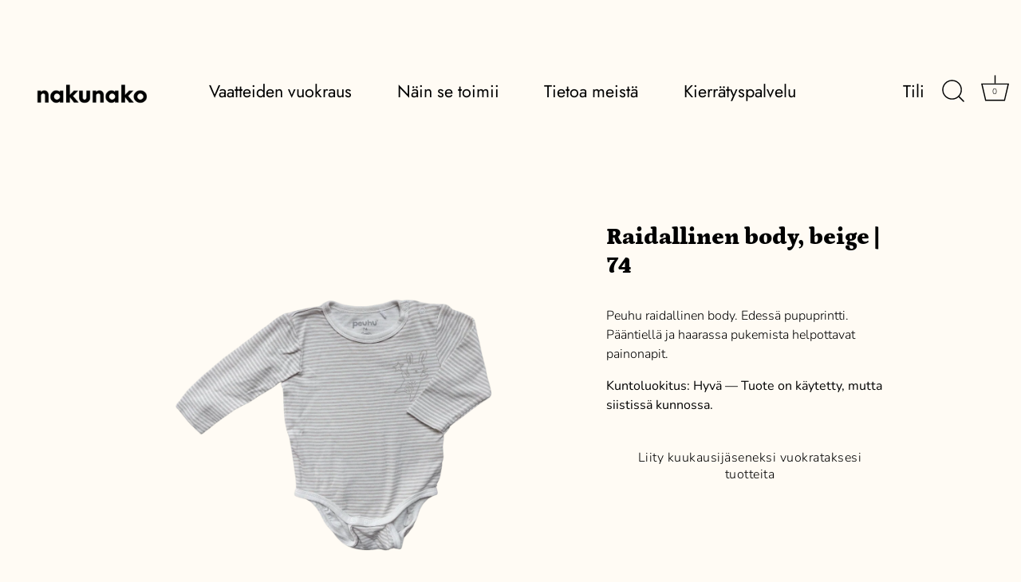

--- FILE ---
content_type: text/html; charset=utf-8
request_url: https://nakunako.com/products/raidallinen-body-beige-74
body_size: 24018
content:
<!doctype html>
<html class="no-js" lang="fi">
<head>
  <!-- Showcase 5.3.1 -->

  <link rel="preload" href="//nakunako.com/cdn/shop/t/31/assets/styles.css?v=14924778541258745091767036491" as="style">

  <meta charset="utf-8" />
<meta name="viewport" content="width=device-width,initial-scale=1.0" />
<meta http-equiv="X-UA-Compatible" content="IE=edge">

<link rel="preconnect" href="https://cdn.shopify.com" crossorigin>
<link rel="preconnect" href="https://fonts.shopify.com" crossorigin>
<link rel="preconnect" href="https://monorail-edge.shopifysvc.com"><link rel="preload" as="font" href="//nakunako.com/cdn/fonts/nunito/nunito_n3.c1d7c2242f5519d084eafc479d7cc132bcc8c480.woff2" type="font/woff2" crossorigin><link rel="preload" as="font" href="//nakunako.com/cdn/fonts/nunito/nunito_n4.fc49103dc396b42cae9460289072d384b6c6eb63.woff2" type="font/woff2" crossorigin><link rel="preload" as="font" href="//nakunako.com/cdn/fonts/nunito/nunito_i3.11db3ddffd5485d801b7a5d8a24c3b0e446751f1.woff2" type="font/woff2" crossorigin><link rel="preload" as="font" href="//nakunako.com/cdn/fonts/nunito/nunito_i4.fd53bf99043ab6c570187ed42d1b49192135de96.woff2" type="font/woff2" crossorigin><link rel="preload" as="font" href="//nakunako.com/cdn/fonts/jost/jost_n4.d47a1b6347ce4a4c9f437608011273009d91f2b7.woff2" type="font/woff2" crossorigin><link rel="preload" as="font" href="//nakunako.com/cdn/fonts/petrona/petrona_n9.45dc7c900b80a31e32a4cdf33fb5c0c429861477.woff2" type="font/woff2" crossorigin><link rel="preload" as="font" href="//nakunako.com/cdn/fonts/nunito/nunito_n3.c1d7c2242f5519d084eafc479d7cc132bcc8c480.woff2" type="font/woff2" crossorigin><link rel="preload" href="//nakunako.com/cdn/shop/t/31/assets/vendor.min.js?v=8282272189747561791750857562" as="script">
<link rel="preload" href="//nakunako.com/cdn/shop/t/31/assets/theme.js?v=140222737504029934121750857562" as="script"><link rel="canonical" href="https://nakunako.com/products/raidallinen-body-beige-74" /><link rel="shortcut icon" href="//nakunako.com/cdn/shop/files/pesukarhu-favicon.png?v=1650991472" type="image/png" /><meta name="description" content="Peuhu raidallinen body. Edessä pupuprintti. Pääntiellä ja haarassa pukemista helpottavat painonapit. Kuntoluokitus: Hyvä — Tuote on käytetty, mutta siistissä kunnossa.">
<link rel="preload" as="font" href="//nakunako.com/cdn/fonts/nunito/nunito_n5.a0f0edcf8fc7e6ef641de980174adff4690e50c2.woff2" type="font/woff2" crossorigin><link rel="preload" as="font" href="//nakunako.com/cdn/fonts/nunito/nunito_n6.1a6c50dce2e2b3b0d31e02dbd9146b5064bea503.woff2" type="font/woff2" crossorigin><meta name="theme-color" content="#d9b7ff">

  <title>
    Raidallinen body, beige | 74 &ndash; Nakunako Oy 
  </title>

  <meta property="og:site_name" content="Nakunako Oy ">
<meta property="og:url" content="https://nakunako.com/products/raidallinen-body-beige-74">
<meta property="og:title" content="Raidallinen body, beige | 74">
<meta property="og:type" content="product">
<meta property="og:description" content="Peuhu raidallinen body. Edessä pupuprintti. Pääntiellä ja haarassa pukemista helpottavat painonapit. Kuntoluokitus: Hyvä — Tuote on käytetty, mutta siistissä kunnossa."><meta property="og:image" content="http://nakunako.com/cdn/shop/products/peuhu-body-74-raita-0630_1200x1200.png?v=1667746560">
  <meta property="og:image:secure_url" content="https://nakunako.com/cdn/shop/products/peuhu-body-74-raita-0630_1200x1200.png?v=1667746560">
  <meta property="og:image:width" content="1200">
  <meta property="og:image:height" content="1200"><meta property="og:price:amount" content="0,00">
  <meta property="og:price:currency" content="EUR"><meta name="twitter:card" content="summary_large_image">
<meta name="twitter:title" content="Raidallinen body, beige | 74">
<meta name="twitter:description" content="Peuhu raidallinen body. Edessä pupuprintti. Pääntiellä ja haarassa pukemista helpottavat painonapit. Kuntoluokitus: Hyvä — Tuote on käytetty, mutta siistissä kunnossa.">


  <style data-shopify>
    :root {
      --viewport-height: 100vh;
      --viewport-height-first-section: 100vh;
      --nav-height: 0;
    }
  </style>

  <link href="//nakunako.com/cdn/shop/t/31/assets/styles.css?v=14924778541258745091767036491" rel="stylesheet" type="text/css" media="all" />

  <script>window.performance && window.performance.mark && window.performance.mark('shopify.content_for_header.start');</script><meta id="shopify-digital-wallet" name="shopify-digital-wallet" content="/62443618531/digital_wallets/dialog">
<link rel="alternate" type="application/json+oembed" href="https://nakunako.com/products/raidallinen-body-beige-74.oembed">
<script async="async" src="/checkouts/internal/preloads.js?locale=fi-FI"></script>
<script id="shopify-features" type="application/json">{"accessToken":"2bc8dc874fe53073e3d34fc530221699","betas":["rich-media-storefront-analytics"],"domain":"nakunako.com","predictiveSearch":true,"shopId":62443618531,"locale":"fi"}</script>
<script>var Shopify = Shopify || {};
Shopify.shop = "nakunako-com.myshopify.com";
Shopify.locale = "fi";
Shopify.currency = {"active":"EUR","rate":"1.0"};
Shopify.country = "FI";
Shopify.theme = {"name":"Copy of Showcase + Simplee for BTA","id":183233708374,"schema_name":"Showcase","schema_version":"5.3.1","theme_store_id":677,"role":"main"};
Shopify.theme.handle = "null";
Shopify.theme.style = {"id":null,"handle":null};
Shopify.cdnHost = "nakunako.com/cdn";
Shopify.routes = Shopify.routes || {};
Shopify.routes.root = "/";</script>
<script type="module">!function(o){(o.Shopify=o.Shopify||{}).modules=!0}(window);</script>
<script>!function(o){function n(){var o=[];function n(){o.push(Array.prototype.slice.apply(arguments))}return n.q=o,n}var t=o.Shopify=o.Shopify||{};t.loadFeatures=n(),t.autoloadFeatures=n()}(window);</script>
<script id="shop-js-analytics" type="application/json">{"pageType":"product"}</script>
<script defer="defer" async type="module" src="//nakunako.com/cdn/shopifycloud/shop-js/modules/v2/client.init-shop-cart-sync_DKhnum64.fi.esm.js"></script>
<script defer="defer" async type="module" src="//nakunako.com/cdn/shopifycloud/shop-js/modules/v2/chunk.common_DEKG4XRO.esm.js"></script>
<script type="module">
  await import("//nakunako.com/cdn/shopifycloud/shop-js/modules/v2/client.init-shop-cart-sync_DKhnum64.fi.esm.js");
await import("//nakunako.com/cdn/shopifycloud/shop-js/modules/v2/chunk.common_DEKG4XRO.esm.js");

  window.Shopify.SignInWithShop?.initShopCartSync?.({"fedCMEnabled":true,"windoidEnabled":true});

</script>
<script>(function() {
  var isLoaded = false;
  function asyncLoad() {
    if (isLoaded) return;
    isLoaded = true;
    var urls = ["https:\/\/gdprcdn.b-cdn.net\/js\/gdpr_cookie_consent.min.js?shop=nakunako-com.myshopify.com","\/\/cdn.shopify.com\/proxy\/a9c5881d8c3a3b10759abffff5e027f157c9d4cd5352b53891144bb8634ec152\/nakunako-com.bookthatapp.com\/javascripts\/bta-installed.js?shop=nakunako-com.myshopify.com\u0026sp-cache-control=cHVibGljLCBtYXgtYWdlPTkwMA","\/\/cdn.shopify.com\/proxy\/831b4d9655d56daa39c7258bd0b5ec928705c678b10e159ff619cea14535f83d\/nakunako-com.bookthatapp.com\/sdk\/v1\/js\/bta-order-status-bootstrap.min.js?shop=nakunako-com.myshopify.com\u0026sp-cache-control=cHVibGljLCBtYXgtYWdlPTkwMA"];
    for (var i = 0; i < urls.length; i++) {
      var s = document.createElement('script');
      s.type = 'text/javascript';
      s.async = true;
      s.src = urls[i];
      var x = document.getElementsByTagName('script')[0];
      x.parentNode.insertBefore(s, x);
    }
  };
  if(window.attachEvent) {
    window.attachEvent('onload', asyncLoad);
  } else {
    window.addEventListener('load', asyncLoad, false);
  }
})();</script>
<script id="__st">var __st={"a":62443618531,"offset":7200,"reqid":"dca3fd9b-ae39-4ca5-9c65-fb7652f35cd7-1768887215","pageurl":"nakunako.com\/products\/raidallinen-body-beige-74","u":"ffecc5411285","p":"product","rtyp":"product","rid":7937745715427};</script>
<script>window.ShopifyPaypalV4VisibilityTracking = true;</script>
<script id="captcha-bootstrap">!function(){'use strict';const t='contact',e='account',n='new_comment',o=[[t,t],['blogs',n],['comments',n],[t,'customer']],c=[[e,'customer_login'],[e,'guest_login'],[e,'recover_customer_password'],[e,'create_customer']],r=t=>t.map((([t,e])=>`form[action*='/${t}']:not([data-nocaptcha='true']) input[name='form_type'][value='${e}']`)).join(','),a=t=>()=>t?[...document.querySelectorAll(t)].map((t=>t.form)):[];function s(){const t=[...o],e=r(t);return a(e)}const i='password',u='form_key',d=['recaptcha-v3-token','g-recaptcha-response','h-captcha-response',i],f=()=>{try{return window.sessionStorage}catch{return}},m='__shopify_v',_=t=>t.elements[u];function p(t,e,n=!1){try{const o=window.sessionStorage,c=JSON.parse(o.getItem(e)),{data:r}=function(t){const{data:e,action:n}=t;return t[m]||n?{data:e,action:n}:{data:t,action:n}}(c);for(const[e,n]of Object.entries(r))t.elements[e]&&(t.elements[e].value=n);n&&o.removeItem(e)}catch(o){console.error('form repopulation failed',{error:o})}}const l='form_type',E='cptcha';function T(t){t.dataset[E]=!0}const w=window,h=w.document,L='Shopify',v='ce_forms',y='captcha';let A=!1;((t,e)=>{const n=(g='f06e6c50-85a8-45c8-87d0-21a2b65856fe',I='https://cdn.shopify.com/shopifycloud/storefront-forms-hcaptcha/ce_storefront_forms_captcha_hcaptcha.v1.5.2.iife.js',D={infoText:'hCaptchan suojaama',privacyText:'Tietosuoja',termsText:'Ehdot'},(t,e,n)=>{const o=w[L][v],c=o.bindForm;if(c)return c(t,g,e,D).then(n);var r;o.q.push([[t,g,e,D],n]),r=I,A||(h.body.append(Object.assign(h.createElement('script'),{id:'captcha-provider',async:!0,src:r})),A=!0)});var g,I,D;w[L]=w[L]||{},w[L][v]=w[L][v]||{},w[L][v].q=[],w[L][y]=w[L][y]||{},w[L][y].protect=function(t,e){n(t,void 0,e),T(t)},Object.freeze(w[L][y]),function(t,e,n,w,h,L){const[v,y,A,g]=function(t,e,n){const i=e?o:[],u=t?c:[],d=[...i,...u],f=r(d),m=r(i),_=r(d.filter((([t,e])=>n.includes(e))));return[a(f),a(m),a(_),s()]}(w,h,L),I=t=>{const e=t.target;return e instanceof HTMLFormElement?e:e&&e.form},D=t=>v().includes(t);t.addEventListener('submit',(t=>{const e=I(t);if(!e)return;const n=D(e)&&!e.dataset.hcaptchaBound&&!e.dataset.recaptchaBound,o=_(e),c=g().includes(e)&&(!o||!o.value);(n||c)&&t.preventDefault(),c&&!n&&(function(t){try{if(!f())return;!function(t){const e=f();if(!e)return;const n=_(t);if(!n)return;const o=n.value;o&&e.removeItem(o)}(t);const e=Array.from(Array(32),(()=>Math.random().toString(36)[2])).join('');!function(t,e){_(t)||t.append(Object.assign(document.createElement('input'),{type:'hidden',name:u})),t.elements[u].value=e}(t,e),function(t,e){const n=f();if(!n)return;const o=[...t.querySelectorAll(`input[type='${i}']`)].map((({name:t})=>t)),c=[...d,...o],r={};for(const[a,s]of new FormData(t).entries())c.includes(a)||(r[a]=s);n.setItem(e,JSON.stringify({[m]:1,action:t.action,data:r}))}(t,e)}catch(e){console.error('failed to persist form',e)}}(e),e.submit())}));const S=(t,e)=>{t&&!t.dataset[E]&&(n(t,e.some((e=>e===t))),T(t))};for(const o of['focusin','change'])t.addEventListener(o,(t=>{const e=I(t);D(e)&&S(e,y())}));const B=e.get('form_key'),M=e.get(l),P=B&&M;t.addEventListener('DOMContentLoaded',(()=>{const t=y();if(P)for(const e of t)e.elements[l].value===M&&p(e,B);[...new Set([...A(),...v().filter((t=>'true'===t.dataset.shopifyCaptcha))])].forEach((e=>S(e,t)))}))}(h,new URLSearchParams(w.location.search),n,t,e,['guest_login'])})(!1,!0)}();</script>
<script integrity="sha256-4kQ18oKyAcykRKYeNunJcIwy7WH5gtpwJnB7kiuLZ1E=" data-source-attribution="shopify.loadfeatures" defer="defer" src="//nakunako.com/cdn/shopifycloud/storefront/assets/storefront/load_feature-a0a9edcb.js" crossorigin="anonymous"></script>
<script data-source-attribution="shopify.dynamic_checkout.dynamic.init">var Shopify=Shopify||{};Shopify.PaymentButton=Shopify.PaymentButton||{isStorefrontPortableWallets:!0,init:function(){window.Shopify.PaymentButton.init=function(){};var t=document.createElement("script");t.src="https://nakunako.com/cdn/shopifycloud/portable-wallets/latest/portable-wallets.fi.js",t.type="module",document.head.appendChild(t)}};
</script>
<script data-source-attribution="shopify.dynamic_checkout.buyer_consent">
  function portableWalletsHideBuyerConsent(e){var t=document.getElementById("shopify-buyer-consent"),n=document.getElementById("shopify-subscription-policy-button");t&&n&&(t.classList.add("hidden"),t.setAttribute("aria-hidden","true"),n.removeEventListener("click",e))}function portableWalletsShowBuyerConsent(e){var t=document.getElementById("shopify-buyer-consent"),n=document.getElementById("shopify-subscription-policy-button");t&&n&&(t.classList.remove("hidden"),t.removeAttribute("aria-hidden"),n.addEventListener("click",e))}window.Shopify?.PaymentButton&&(window.Shopify.PaymentButton.hideBuyerConsent=portableWalletsHideBuyerConsent,window.Shopify.PaymentButton.showBuyerConsent=portableWalletsShowBuyerConsent);
</script>
<script data-source-attribution="shopify.dynamic_checkout.cart.bootstrap">document.addEventListener("DOMContentLoaded",(function(){function t(){return document.querySelector("shopify-accelerated-checkout-cart, shopify-accelerated-checkout")}if(t())Shopify.PaymentButton.init();else{new MutationObserver((function(e,n){t()&&(Shopify.PaymentButton.init(),n.disconnect())})).observe(document.body,{childList:!0,subtree:!0})}}));
</script>
<link id="shopify-accelerated-checkout-styles" rel="stylesheet" media="screen" href="https://nakunako.com/cdn/shopifycloud/portable-wallets/latest/accelerated-checkout-backwards-compat.css" crossorigin="anonymous">
<style id="shopify-accelerated-checkout-cart">
        #shopify-buyer-consent {
  margin-top: 1em;
  display: inline-block;
  width: 100%;
}

#shopify-buyer-consent.hidden {
  display: none;
}

#shopify-subscription-policy-button {
  background: none;
  border: none;
  padding: 0;
  text-decoration: underline;
  font-size: inherit;
  cursor: pointer;
}

#shopify-subscription-policy-button::before {
  box-shadow: none;
}

      </style>

<script>window.performance && window.performance.mark && window.performance.mark('shopify.content_for_header.end');</script>

  <script>
    document.documentElement.className = document.documentElement.className.replace('no-js', 'js');
    window.theme = window.theme || {};
    
      theme.money_format_with_code_preference = "€{{amount_with_comma_separator}}";
    
    theme.money_format = "€{{amount_with_comma_separator}}";
    theme.money_container = '.theme-money';
    theme.strings = {
      previous: "Takaisin",
      next: "Seuraava",
      close: "Sulje",
      addressError: "Virhe osoitteessa",
      addressNoResults: "Ei tuloksia tälle osoitteelle",
      addressQueryLimit: "You have exceeded the Google API usage limit. Consider upgrading to a \u003ca href=\"https:\/\/developers.google.com\/maps\/premium\/usage-limits\"\u003ePremium Plan\u003c\/a\u003e.",
      authError: "There was a problem authenticating your Google Maps API Key.",
      back: "Takaisin",
      cartConfirmation: "Sinun täytyy hyväksyä käyttöehdot ennen jatkamista.",
      loadMore: "Lataa lisää",
      infiniteScrollNoMore: "Ei enempää tuloksia",
      priceNonExistent: "Ei saatavissa",
      buttonDefault: "Lisää ostoskoriin",
      buttonPreorder: "Ennakkotilaus",
      buttonNoStock: "Vuokrattu",
      buttonNoVariant: "Ei saatavissa",
      variantNoStock: "Vuokrattu",
      unitPriceSeparator: " \/ ",
      colorBoxPrevious: "Takaisin",
      colorBoxNext: "Seuraava",
      colorBoxClose: "Sulje",
      navigateHome: "Koti",
      productAddingToCart: "Lisätään",
      productAddedToCart: "Lisätty ostoskoriin",
      popupWasAdded: "on lisätty ostoskoriisi",
      popupCheckout: "Kassa",
      popupContinueShopping: "Jatka ostosten tekoa",
      onlyXLeft: "[[ quantity ]] varastossa",
      priceSoldOut: "Vuokrattu",
      inventoryLowStock: "Vain muutama jäljellä",
      inventoryInStock: "Varastossa",
      loading: "Ladataan...",
      viewCart: "Katso ostoskori",
      page: "Page {{ page }}",
      imageSlider: "Image slider",
      clearAll: "Tyhjennä kaikki"
    };
    theme.routes = {
      root_url: '/',
      cart_url: '/cart',
      cart_add_url: '/cart/add',
      checkout: '/checkout'
    };
    theme.settings = {
      animationEnabledDesktop: true,
      animationEnabledMobile: true
    };

    theme.checkViewportFillers = function(){
      var toggleState = false;
      var elPageContent = document.getElementById('page-content');
      if(elPageContent) {
        var elOverlapSection = elPageContent.querySelector('.header-overlap-section');
        if (elOverlapSection) {
          var padding = parseInt(getComputedStyle(elPageContent).getPropertyValue('padding-top'));
          toggleState = ((Math.round(elOverlapSection.offsetTop) - padding) === 0);
        }
      }
      if(toggleState) {
        document.getElementsByTagName('body')[0].classList.add('header-section-overlap');
      } else {
        document.getElementsByTagName('body')[0].classList.remove('header-section-overlap');
      }
    };

    theme.assessAltLogo = function(){
      var elsOverlappers = document.querySelectorAll('.needs-alt-logo');
      var useAltLogo = false;
      if(elsOverlappers.length) {
        var elSiteControl = document.querySelector('#site-control');
        var elSiteControlInner = document.querySelector('#site-control .site-control__inner');
        var headerMid = elSiteControlInner.offsetTop + elSiteControl.offsetTop + elSiteControlInner.offsetHeight / 2;
        Array.prototype.forEach.call(elsOverlappers, function(el, i){
          var thisTop = el.getBoundingClientRect().top;
          var thisBottom = thisTop + el.offsetHeight;
          if(headerMid > thisTop && headerMid < thisBottom) {
            useAltLogo = true;
            return false;
          }
        });
      }
      if(useAltLogo) {
        document.getElementsByTagName('body')[0].classList.add('use-alt-logo');
      } else {
        document.getElementsByTagName('body')[0].classList.remove('use-alt-logo');
      }
    };
  </script>

<link href="//nakunako.com/cdn/shop/t/31/assets/simplee.css?v=64194863182859618321750857562" rel="stylesheet" type="text/css" media="all" />
<script src="//nakunako.com/cdn/shop/t/31/assets/simplee.js?v=106390108548349868641750857562" type="text/javascript"></script>
            

  
  <script>var bondVariantIds = [], productConfig = {}, productMetafields;productMetafields = '';if (productMetafields !== '') {
        productConfig = JSON.parse('{"' + decodeURI(productMetafields).replace(/"/g, '\\"').replace(/&/g, '","').replace(/=/g,'":"') + '"}');
      }

    window.BtaConfig = {
      account: 'nakunako-com',
      bondVariantIds: bondVariantIds,
      settings: JSON.parse('{"dateFormat":"DD/MM/YYYY","domain":"nakunako.com","env":"production","path_prefix":"/apps/bookthatapp","should_load":true,"widget_enabled_list":["reservation","rental"],"widget_on_every_page":true,"widgets_mode":{}}' || '{}'),
       'product': productConfig,
      cart: {"note":null,"attributes":{},"original_total_price":0,"total_price":0,"total_discount":0,"total_weight":0.0,"item_count":0,"items":[],"requires_shipping":false,"currency":"EUR","items_subtotal_price":0,"cart_level_discount_applications":[],"checkout_charge_amount":0},
      version: '1.5'
    }
</script>
  <script src="//nakunako.com/cdn/shop/t/31/assets/bta-widgets-bootstrap.min.js?v=19779015373317819461750857562" type="text/javascript"></script>

<link href="https://monorail-edge.shopifysvc.com" rel="dns-prefetch">
<script>(function(){if ("sendBeacon" in navigator && "performance" in window) {try {var session_token_from_headers = performance.getEntriesByType('navigation')[0].serverTiming.find(x => x.name == '_s').description;} catch {var session_token_from_headers = undefined;}var session_cookie_matches = document.cookie.match(/_shopify_s=([^;]*)/);var session_token_from_cookie = session_cookie_matches && session_cookie_matches.length === 2 ? session_cookie_matches[1] : "";var session_token = session_token_from_headers || session_token_from_cookie || "";function handle_abandonment_event(e) {var entries = performance.getEntries().filter(function(entry) {return /monorail-edge.shopifysvc.com/.test(entry.name);});if (!window.abandonment_tracked && entries.length === 0) {window.abandonment_tracked = true;var currentMs = Date.now();var navigation_start = performance.timing.navigationStart;var payload = {shop_id: 62443618531,url: window.location.href,navigation_start,duration: currentMs - navigation_start,session_token,page_type: "product"};window.navigator.sendBeacon("https://monorail-edge.shopifysvc.com/v1/produce", JSON.stringify({schema_id: "online_store_buyer_site_abandonment/1.1",payload: payload,metadata: {event_created_at_ms: currentMs,event_sent_at_ms: currentMs}}));}}window.addEventListener('pagehide', handle_abandonment_event);}}());</script>
<script id="web-pixels-manager-setup">(function e(e,d,r,n,o){if(void 0===o&&(o={}),!Boolean(null===(a=null===(i=window.Shopify)||void 0===i?void 0:i.analytics)||void 0===a?void 0:a.replayQueue)){var i,a;window.Shopify=window.Shopify||{};var t=window.Shopify;t.analytics=t.analytics||{};var s=t.analytics;s.replayQueue=[],s.publish=function(e,d,r){return s.replayQueue.push([e,d,r]),!0};try{self.performance.mark("wpm:start")}catch(e){}var l=function(){var e={modern:/Edge?\/(1{2}[4-9]|1[2-9]\d|[2-9]\d{2}|\d{4,})\.\d+(\.\d+|)|Firefox\/(1{2}[4-9]|1[2-9]\d|[2-9]\d{2}|\d{4,})\.\d+(\.\d+|)|Chrom(ium|e)\/(9{2}|\d{3,})\.\d+(\.\d+|)|(Maci|X1{2}).+ Version\/(15\.\d+|(1[6-9]|[2-9]\d|\d{3,})\.\d+)([,.]\d+|)( \(\w+\)|)( Mobile\/\w+|) Safari\/|Chrome.+OPR\/(9{2}|\d{3,})\.\d+\.\d+|(CPU[ +]OS|iPhone[ +]OS|CPU[ +]iPhone|CPU IPhone OS|CPU iPad OS)[ +]+(15[._]\d+|(1[6-9]|[2-9]\d|\d{3,})[._]\d+)([._]\d+|)|Android:?[ /-](13[3-9]|1[4-9]\d|[2-9]\d{2}|\d{4,})(\.\d+|)(\.\d+|)|Android.+Firefox\/(13[5-9]|1[4-9]\d|[2-9]\d{2}|\d{4,})\.\d+(\.\d+|)|Android.+Chrom(ium|e)\/(13[3-9]|1[4-9]\d|[2-9]\d{2}|\d{4,})\.\d+(\.\d+|)|SamsungBrowser\/([2-9]\d|\d{3,})\.\d+/,legacy:/Edge?\/(1[6-9]|[2-9]\d|\d{3,})\.\d+(\.\d+|)|Firefox\/(5[4-9]|[6-9]\d|\d{3,})\.\d+(\.\d+|)|Chrom(ium|e)\/(5[1-9]|[6-9]\d|\d{3,})\.\d+(\.\d+|)([\d.]+$|.*Safari\/(?![\d.]+ Edge\/[\d.]+$))|(Maci|X1{2}).+ Version\/(10\.\d+|(1[1-9]|[2-9]\d|\d{3,})\.\d+)([,.]\d+|)( \(\w+\)|)( Mobile\/\w+|) Safari\/|Chrome.+OPR\/(3[89]|[4-9]\d|\d{3,})\.\d+\.\d+|(CPU[ +]OS|iPhone[ +]OS|CPU[ +]iPhone|CPU IPhone OS|CPU iPad OS)[ +]+(10[._]\d+|(1[1-9]|[2-9]\d|\d{3,})[._]\d+)([._]\d+|)|Android:?[ /-](13[3-9]|1[4-9]\d|[2-9]\d{2}|\d{4,})(\.\d+|)(\.\d+|)|Mobile Safari.+OPR\/([89]\d|\d{3,})\.\d+\.\d+|Android.+Firefox\/(13[5-9]|1[4-9]\d|[2-9]\d{2}|\d{4,})\.\d+(\.\d+|)|Android.+Chrom(ium|e)\/(13[3-9]|1[4-9]\d|[2-9]\d{2}|\d{4,})\.\d+(\.\d+|)|Android.+(UC? ?Browser|UCWEB|U3)[ /]?(15\.([5-9]|\d{2,})|(1[6-9]|[2-9]\d|\d{3,})\.\d+)\.\d+|SamsungBrowser\/(5\.\d+|([6-9]|\d{2,})\.\d+)|Android.+MQ{2}Browser\/(14(\.(9|\d{2,})|)|(1[5-9]|[2-9]\d|\d{3,})(\.\d+|))(\.\d+|)|K[Aa][Ii]OS\/(3\.\d+|([4-9]|\d{2,})\.\d+)(\.\d+|)/},d=e.modern,r=e.legacy,n=navigator.userAgent;return n.match(d)?"modern":n.match(r)?"legacy":"unknown"}(),u="modern"===l?"modern":"legacy",c=(null!=n?n:{modern:"",legacy:""})[u],f=function(e){return[e.baseUrl,"/wpm","/b",e.hashVersion,"modern"===e.buildTarget?"m":"l",".js"].join("")}({baseUrl:d,hashVersion:r,buildTarget:u}),m=function(e){var d=e.version,r=e.bundleTarget,n=e.surface,o=e.pageUrl,i=e.monorailEndpoint;return{emit:function(e){var a=e.status,t=e.errorMsg,s=(new Date).getTime(),l=JSON.stringify({metadata:{event_sent_at_ms:s},events:[{schema_id:"web_pixels_manager_load/3.1",payload:{version:d,bundle_target:r,page_url:o,status:a,surface:n,error_msg:t},metadata:{event_created_at_ms:s}}]});if(!i)return console&&console.warn&&console.warn("[Web Pixels Manager] No Monorail endpoint provided, skipping logging."),!1;try{return self.navigator.sendBeacon.bind(self.navigator)(i,l)}catch(e){}var u=new XMLHttpRequest;try{return u.open("POST",i,!0),u.setRequestHeader("Content-Type","text/plain"),u.send(l),!0}catch(e){return console&&console.warn&&console.warn("[Web Pixels Manager] Got an unhandled error while logging to Monorail."),!1}}}}({version:r,bundleTarget:l,surface:e.surface,pageUrl:self.location.href,monorailEndpoint:e.monorailEndpoint});try{o.browserTarget=l,function(e){var d=e.src,r=e.async,n=void 0===r||r,o=e.onload,i=e.onerror,a=e.sri,t=e.scriptDataAttributes,s=void 0===t?{}:t,l=document.createElement("script"),u=document.querySelector("head"),c=document.querySelector("body");if(l.async=n,l.src=d,a&&(l.integrity=a,l.crossOrigin="anonymous"),s)for(var f in s)if(Object.prototype.hasOwnProperty.call(s,f))try{l.dataset[f]=s[f]}catch(e){}if(o&&l.addEventListener("load",o),i&&l.addEventListener("error",i),u)u.appendChild(l);else{if(!c)throw new Error("Did not find a head or body element to append the script");c.appendChild(l)}}({src:f,async:!0,onload:function(){if(!function(){var e,d;return Boolean(null===(d=null===(e=window.Shopify)||void 0===e?void 0:e.analytics)||void 0===d?void 0:d.initialized)}()){var d=window.webPixelsManager.init(e)||void 0;if(d){var r=window.Shopify.analytics;r.replayQueue.forEach((function(e){var r=e[0],n=e[1],o=e[2];d.publishCustomEvent(r,n,o)})),r.replayQueue=[],r.publish=d.publishCustomEvent,r.visitor=d.visitor,r.initialized=!0}}},onerror:function(){return m.emit({status:"failed",errorMsg:"".concat(f," has failed to load")})},sri:function(e){var d=/^sha384-[A-Za-z0-9+/=]+$/;return"string"==typeof e&&d.test(e)}(c)?c:"",scriptDataAttributes:o}),m.emit({status:"loading"})}catch(e){m.emit({status:"failed",errorMsg:(null==e?void 0:e.message)||"Unknown error"})}}})({shopId: 62443618531,storefrontBaseUrl: "https://nakunako.com",extensionsBaseUrl: "https://extensions.shopifycdn.com/cdn/shopifycloud/web-pixels-manager",monorailEndpoint: "https://monorail-edge.shopifysvc.com/unstable/produce_batch",surface: "storefront-renderer",enabledBetaFlags: ["2dca8a86"],webPixelsConfigList: [{"id":"1853915478","configuration":"{\"config\":\"{\\\"pixel_id\\\":\\\"G-026GC0XTM0\\\",\\\"google_tag_ids\\\":[\\\"G-026GC0XTM0\\\"],\\\"gtag_events\\\":[{\\\"type\\\":\\\"search\\\",\\\"action_label\\\":\\\"G-026GC0XTM0\\\"},{\\\"type\\\":\\\"begin_checkout\\\",\\\"action_label\\\":\\\"G-026GC0XTM0\\\"},{\\\"type\\\":\\\"view_item\\\",\\\"action_label\\\":\\\"G-026GC0XTM0\\\"},{\\\"type\\\":\\\"purchase\\\",\\\"action_label\\\":\\\"G-026GC0XTM0\\\"},{\\\"type\\\":\\\"page_view\\\",\\\"action_label\\\":\\\"G-026GC0XTM0\\\"},{\\\"type\\\":\\\"add_payment_info\\\",\\\"action_label\\\":\\\"G-026GC0XTM0\\\"},{\\\"type\\\":\\\"add_to_cart\\\",\\\"action_label\\\":\\\"G-026GC0XTM0\\\"}],\\\"enable_monitoring_mode\\\":false}\"}","eventPayloadVersion":"v1","runtimeContext":"OPEN","scriptVersion":"b2a88bafab3e21179ed38636efcd8a93","type":"APP","apiClientId":1780363,"privacyPurposes":[],"dataSharingAdjustments":{"protectedCustomerApprovalScopes":["read_customer_address","read_customer_email","read_customer_name","read_customer_personal_data","read_customer_phone"]}},{"id":"shopify-app-pixel","configuration":"{}","eventPayloadVersion":"v1","runtimeContext":"STRICT","scriptVersion":"0450","apiClientId":"shopify-pixel","type":"APP","privacyPurposes":["ANALYTICS","MARKETING"]},{"id":"shopify-custom-pixel","eventPayloadVersion":"v1","runtimeContext":"LAX","scriptVersion":"0450","apiClientId":"shopify-pixel","type":"CUSTOM","privacyPurposes":["ANALYTICS","MARKETING"]}],isMerchantRequest: false,initData: {"shop":{"name":"Nakunako Oy ","paymentSettings":{"currencyCode":"EUR"},"myshopifyDomain":"nakunako-com.myshopify.com","countryCode":"FI","storefrontUrl":"https:\/\/nakunako.com"},"customer":null,"cart":null,"checkout":null,"productVariants":[{"price":{"amount":0.0,"currencyCode":"EUR"},"product":{"title":"Raidallinen body, beige | 74","vendor":"Muu merkki","id":"7937745715427","untranslatedTitle":"Raidallinen body, beige | 74","url":"\/products\/raidallinen-body-beige-74","type":"Bodyt"},"id":"43503859335395","image":{"src":"\/\/nakunako.com\/cdn\/shop\/products\/peuhu-body-74-raita-0630.png?v=1667746560"},"sku":"0630","title":"74 \/ Beige \/ Hyvä","untranslatedTitle":"74 \/ Beige \/ Hyvä"}],"purchasingCompany":null},},"https://nakunako.com/cdn","fcfee988w5aeb613cpc8e4bc33m6693e112",{"modern":"","legacy":""},{"shopId":"62443618531","storefrontBaseUrl":"https:\/\/nakunako.com","extensionBaseUrl":"https:\/\/extensions.shopifycdn.com\/cdn\/shopifycloud\/web-pixels-manager","surface":"storefront-renderer","enabledBetaFlags":"[\"2dca8a86\"]","isMerchantRequest":"false","hashVersion":"fcfee988w5aeb613cpc8e4bc33m6693e112","publish":"custom","events":"[[\"page_viewed\",{}],[\"product_viewed\",{\"productVariant\":{\"price\":{\"amount\":0.0,\"currencyCode\":\"EUR\"},\"product\":{\"title\":\"Raidallinen body, beige | 74\",\"vendor\":\"Muu merkki\",\"id\":\"7937745715427\",\"untranslatedTitle\":\"Raidallinen body, beige | 74\",\"url\":\"\/products\/raidallinen-body-beige-74\",\"type\":\"Bodyt\"},\"id\":\"43503859335395\",\"image\":{\"src\":\"\/\/nakunako.com\/cdn\/shop\/products\/peuhu-body-74-raita-0630.png?v=1667746560\"},\"sku\":\"0630\",\"title\":\"74 \/ Beige \/ Hyvä\",\"untranslatedTitle\":\"74 \/ Beige \/ Hyvä\"}}]]"});</script><script>
  window.ShopifyAnalytics = window.ShopifyAnalytics || {};
  window.ShopifyAnalytics.meta = window.ShopifyAnalytics.meta || {};
  window.ShopifyAnalytics.meta.currency = 'EUR';
  var meta = {"product":{"id":7937745715427,"gid":"gid:\/\/shopify\/Product\/7937745715427","vendor":"Muu merkki","type":"Bodyt","handle":"raidallinen-body-beige-74","variants":[{"id":43503859335395,"price":0,"name":"Raidallinen body, beige | 74 - 74 \/ Beige \/ Hyvä","public_title":"74 \/ Beige \/ Hyvä","sku":"0630"}],"remote":false},"page":{"pageType":"product","resourceType":"product","resourceId":7937745715427,"requestId":"dca3fd9b-ae39-4ca5-9c65-fb7652f35cd7-1768887215"}};
  for (var attr in meta) {
    window.ShopifyAnalytics.meta[attr] = meta[attr];
  }
</script>
<script class="analytics">
  (function () {
    var customDocumentWrite = function(content) {
      var jquery = null;

      if (window.jQuery) {
        jquery = window.jQuery;
      } else if (window.Checkout && window.Checkout.$) {
        jquery = window.Checkout.$;
      }

      if (jquery) {
        jquery('body').append(content);
      }
    };

    var hasLoggedConversion = function(token) {
      if (token) {
        return document.cookie.indexOf('loggedConversion=' + token) !== -1;
      }
      return false;
    }

    var setCookieIfConversion = function(token) {
      if (token) {
        var twoMonthsFromNow = new Date(Date.now());
        twoMonthsFromNow.setMonth(twoMonthsFromNow.getMonth() + 2);

        document.cookie = 'loggedConversion=' + token + '; expires=' + twoMonthsFromNow;
      }
    }

    var trekkie = window.ShopifyAnalytics.lib = window.trekkie = window.trekkie || [];
    if (trekkie.integrations) {
      return;
    }
    trekkie.methods = [
      'identify',
      'page',
      'ready',
      'track',
      'trackForm',
      'trackLink'
    ];
    trekkie.factory = function(method) {
      return function() {
        var args = Array.prototype.slice.call(arguments);
        args.unshift(method);
        trekkie.push(args);
        return trekkie;
      };
    };
    for (var i = 0; i < trekkie.methods.length; i++) {
      var key = trekkie.methods[i];
      trekkie[key] = trekkie.factory(key);
    }
    trekkie.load = function(config) {
      trekkie.config = config || {};
      trekkie.config.initialDocumentCookie = document.cookie;
      var first = document.getElementsByTagName('script')[0];
      var script = document.createElement('script');
      script.type = 'text/javascript';
      script.onerror = function(e) {
        var scriptFallback = document.createElement('script');
        scriptFallback.type = 'text/javascript';
        scriptFallback.onerror = function(error) {
                var Monorail = {
      produce: function produce(monorailDomain, schemaId, payload) {
        var currentMs = new Date().getTime();
        var event = {
          schema_id: schemaId,
          payload: payload,
          metadata: {
            event_created_at_ms: currentMs,
            event_sent_at_ms: currentMs
          }
        };
        return Monorail.sendRequest("https://" + monorailDomain + "/v1/produce", JSON.stringify(event));
      },
      sendRequest: function sendRequest(endpointUrl, payload) {
        // Try the sendBeacon API
        if (window && window.navigator && typeof window.navigator.sendBeacon === 'function' && typeof window.Blob === 'function' && !Monorail.isIos12()) {
          var blobData = new window.Blob([payload], {
            type: 'text/plain'
          });

          if (window.navigator.sendBeacon(endpointUrl, blobData)) {
            return true;
          } // sendBeacon was not successful

        } // XHR beacon

        var xhr = new XMLHttpRequest();

        try {
          xhr.open('POST', endpointUrl);
          xhr.setRequestHeader('Content-Type', 'text/plain');
          xhr.send(payload);
        } catch (e) {
          console.log(e);
        }

        return false;
      },
      isIos12: function isIos12() {
        return window.navigator.userAgent.lastIndexOf('iPhone; CPU iPhone OS 12_') !== -1 || window.navigator.userAgent.lastIndexOf('iPad; CPU OS 12_') !== -1;
      }
    };
    Monorail.produce('monorail-edge.shopifysvc.com',
      'trekkie_storefront_load_errors/1.1',
      {shop_id: 62443618531,
      theme_id: 183233708374,
      app_name: "storefront",
      context_url: window.location.href,
      source_url: "//nakunako.com/cdn/s/trekkie.storefront.cd680fe47e6c39ca5d5df5f0a32d569bc48c0f27.min.js"});

        };
        scriptFallback.async = true;
        scriptFallback.src = '//nakunako.com/cdn/s/trekkie.storefront.cd680fe47e6c39ca5d5df5f0a32d569bc48c0f27.min.js';
        first.parentNode.insertBefore(scriptFallback, first);
      };
      script.async = true;
      script.src = '//nakunako.com/cdn/s/trekkie.storefront.cd680fe47e6c39ca5d5df5f0a32d569bc48c0f27.min.js';
      first.parentNode.insertBefore(script, first);
    };
    trekkie.load(
      {"Trekkie":{"appName":"storefront","development":false,"defaultAttributes":{"shopId":62443618531,"isMerchantRequest":null,"themeId":183233708374,"themeCityHash":"16364631677043234353","contentLanguage":"fi","currency":"EUR","eventMetadataId":"3d871e61-ea83-4811-b953-cf5d3f2bb354"},"isServerSideCookieWritingEnabled":true,"monorailRegion":"shop_domain","enabledBetaFlags":["65f19447"]},"Session Attribution":{},"S2S":{"facebookCapiEnabled":false,"source":"trekkie-storefront-renderer","apiClientId":580111}}
    );

    var loaded = false;
    trekkie.ready(function() {
      if (loaded) return;
      loaded = true;

      window.ShopifyAnalytics.lib = window.trekkie;

      var originalDocumentWrite = document.write;
      document.write = customDocumentWrite;
      try { window.ShopifyAnalytics.merchantGoogleAnalytics.call(this); } catch(error) {};
      document.write = originalDocumentWrite;

      window.ShopifyAnalytics.lib.page(null,{"pageType":"product","resourceType":"product","resourceId":7937745715427,"requestId":"dca3fd9b-ae39-4ca5-9c65-fb7652f35cd7-1768887215","shopifyEmitted":true});

      var match = window.location.pathname.match(/checkouts\/(.+)\/(thank_you|post_purchase)/)
      var token = match? match[1]: undefined;
      if (!hasLoggedConversion(token)) {
        setCookieIfConversion(token);
        window.ShopifyAnalytics.lib.track("Viewed Product",{"currency":"EUR","variantId":43503859335395,"productId":7937745715427,"productGid":"gid:\/\/shopify\/Product\/7937745715427","name":"Raidallinen body, beige | 74 - 74 \/ Beige \/ Hyvä","price":"0.00","sku":"0630","brand":"Muu merkki","variant":"74 \/ Beige \/ Hyvä","category":"Bodyt","nonInteraction":true,"remote":false},undefined,undefined,{"shopifyEmitted":true});
      window.ShopifyAnalytics.lib.track("monorail:\/\/trekkie_storefront_viewed_product\/1.1",{"currency":"EUR","variantId":43503859335395,"productId":7937745715427,"productGid":"gid:\/\/shopify\/Product\/7937745715427","name":"Raidallinen body, beige | 74 - 74 \/ Beige \/ Hyvä","price":"0.00","sku":"0630","brand":"Muu merkki","variant":"74 \/ Beige \/ Hyvä","category":"Bodyt","nonInteraction":true,"remote":false,"referer":"https:\/\/nakunako.com\/products\/raidallinen-body-beige-74"});
      }
    });


        var eventsListenerScript = document.createElement('script');
        eventsListenerScript.async = true;
        eventsListenerScript.src = "//nakunako.com/cdn/shopifycloud/storefront/assets/shop_events_listener-3da45d37.js";
        document.getElementsByTagName('head')[0].appendChild(eventsListenerScript);

})();</script>
<script
  defer
  src="https://nakunako.com/cdn/shopifycloud/perf-kit/shopify-perf-kit-3.0.4.min.js"
  data-application="storefront-renderer"
  data-shop-id="62443618531"
  data-render-region="gcp-us-east1"
  data-page-type="product"
  data-theme-instance-id="183233708374"
  data-theme-name="Showcase"
  data-theme-version="5.3.1"
  data-monorail-region="shop_domain"
  data-resource-timing-sampling-rate="10"
  data-shs="true"
  data-shs-beacon="true"
  data-shs-export-with-fetch="true"
  data-shs-logs-sample-rate="1"
  data-shs-beacon-endpoint="https://nakunako.com/api/collect"
></script>
</head><script>
var izyrent_shopify_js = `//nakunako.com/cdn/shopifycloud/storefront/assets/themes_support/api.jquery-7ab1a3a4.js`;
var izyrent_current_page = `product`;
var izyrent_currency_format = '€{{amount_with_comma_separator}}';
var izyrent_settings = `{"timezone":{"ianaTimezone":"Europe/Helsinki","timezoneOffset":"+0300","currencyCode":"EUR","__typename":"Shop"},"timeFormat":"24","translate":"auto","calendarPosition":"default","color":"rgba(255, 255, 255, 1)","redirectCheckout":"default","disabledDatesGlobal":"","translations":{}}`;
var izyrent_cart_ids = [];

var izyrent_product_meta = {product : {id : 7937745715427 , variants : [{id : 43503859335395, "price" :0},]}}; 


</script>


<script></script>

<style>

.mw-apo-configure-link{ display:none !important;}

.izyloader {
  display: flex;
  margin: auto;
  width: 48px;
  height: 48px;
  border-radius: 50%;
  position: relative;
  border: 10px solid;
  border-color: rgb(0 0 0 / 15%) rgb(0 0 0 / 25%) rgb(0 0 0 / 35%) rgb(0 0 0 / 50%);
  box-sizing: border-box;
  animation: rotation 1s linear infinite;
}

@keyframes rotation {
  0% {
    transform: rotate(0deg);
  }
  100% {
    transform: rotate(360deg);
  }
} 
</style>



<script src="https://izyrent.speaz.com/core.js" async ></script>

<body class="page-raidallinen-body-beige-74 template-product template-suffix-kuukausijasenyys animation-speed-medium"
      >
  
    <script>
      if(window.innerWidth < 768 && window.localStorage.getItem('is_first_visit') !== null) {
        var pageFadedIn = false;
        document.body.style.opacity = 0;

        function fadeInPageMob(){
          if(!pageFadedIn) {
            document.body.classList.add("cc-animate-enabled");
            document.body.style.transition = 'opacity 0.4s';
            setTimeout(function () {
              document.body.style.opacity = 1;
            }, 200);
            pageFadedIn = true;
          }
        }

        window.addEventListener("load", fadeInPageMob);
        setTimeout(fadeInPageMob, 3000);
      }

      window.addEventListener("pageshow", function(){
        document.getElementById('cc-veil').classList.remove('-in');
      });
    </script>
  

  
    <script>
      if ('IntersectionObserver' in window) {
        document.body.classList.add("cc-animate-enabled");
      }

      window.addEventListener("pageshow", function(){
        document.getElementById('cc-veil').classList.remove('-in');
      });
    </script>
  

  <a class="skip-link visually-hidden" href="#page-content">Ohita</a>

  <div id="shopify-section-header" class="shopify-section"><style type="text/css">
  
    .logo img { width: 150px; }
    @media(min-width:768px){
    .logo img { width: 250px; }
    }
  

  .cc-announcement {
    
      font-size: 16px;
    
  }

  @media (min-width: 768px) {
    .cc-announcement {
      font-size: 20px;
    }
  }
</style>


<form action="/cart" method="post" id="cc-checkout-form">
</form>


  

  
<div data-section-type="header" itemscope itemtype="http://schema.org/Organization">
    <div id="site-control" class="site-control inline icons
      nav-inline-desktop
      scrolls-with-page
      
      
      
      alt-logo-when-active
      
      "
      data-cc-animate
      data-opacity="transparent"
      data-positioning="inline"
    >
      

      <div class="links site-control__inner">
        <a class="menu" href="#page-menu" aria-controls="page-menu" data-modal-nav-toggle aria-label="Menu">
          <span class="icon-menu">
  <span class="icon-menu__bar icon-menu__bar-1"></span>
  <span class="icon-menu__bar icon-menu__bar-2"></span>
  <span class="icon-menu__bar icon-menu__bar-3"></span>
</span>

          <span class="text-link">Menu</span>
        </a>

        
  <a data-cc-animate-click data-cc-animate class="logo logo--has-alt-logo" href="/"
     itemprop="url">

    

    <meta itemprop="name" content="Nakunako Oy ">
    
      
      
      <img src="//nakunako.com/cdn/shop/files/Kopio_nakunako_4_500x.png?v=1649918146" alt="Nakunako Oy " itemprop="logo"
           width="1500" height="1500"/>

      
      <span class="alt-logo">
        <img src="//nakunako.com/cdn/shop/files/Kopio_nakunako_4_500x.png?v=1649918146" alt="Nakunako Oy " itemprop="logo"
             width="1500" height="1500"/>
      </span>
      
    

    
  </a>
  

        
      <div class="site-control__inline-links">
        <div class="nav-row multi-level-nav reveal-on-hover" role="navigation" aria-label="Primary navigation">
          <div class="tier-1">
            <ul>
              
<li class=" contains-children contains-mega-menu">
                  <a  href="#" class=" has-children" aria-haspopup="true">
                    Vaatteiden vuokraus
                  </a>

                  

                    
                    

                    <ul 
                      class="nav-columns
                        nav-columns--count-2
                        
                        
                        nav-columns--cta-count-0"
                      >

                      
                        <li class=" contains-children">
                          <a  href="/collections/kertavuokrat" class="has-children column-title" aria-haspopup="true">
                            Kertavuokraus

                            
                              <span class="arr arr--small"><svg xmlns="http://www.w3.org/2000/svg" viewBox="0 0 24 24">
  <path d="M0-.25H24v24H0Z" transform="translate(0 0.25)" style="fill:none"/>
  <polyline points="10 17.83 15.4 12.43 10 7.03"
            style="fill:none;stroke:currentColor;stroke-linecap:round;stroke-miterlimit:8;stroke-width:2px"/>
</svg>
</span>
                            
                          </a>

                          
                            <ul>
                              
                                <li class="">
                                  <a data-cc-animate-click href="/collections/kertavuokrat">Kaikki tuotteet</a>
                                </li>
                              
                                <li class="">
                                  <a data-cc-animate-click href="/collections/haalarit">Haalarit</a>
                                </li>
                              
                                <li class="">
                                  <a data-cc-animate-click href="/collections/mekot">Mekot</a>
                                </li>
                              
                                <li class="">
                                  <a data-cc-animate-click href="/collections/romperit">Romperit</a>
                                </li>
                              
                            </ul>
                          
                        </li>
                      
                        <li class=" contains-children">
                          <a  href="/collections/vauvapakkaus" class="has-children column-title" aria-haspopup="true">
                            Vauvapakkaus

                            
                              <span class="arr arr--small"><svg xmlns="http://www.w3.org/2000/svg" viewBox="0 0 24 24">
  <path d="M0-.25H24v24H0Z" transform="translate(0 0.25)" style="fill:none"/>
  <polyline points="10 17.83 15.4 12.43 10 7.03"
            style="fill:none;stroke:currentColor;stroke-linecap:round;stroke-miterlimit:8;stroke-width:2px"/>
</svg>
</span>
                            
                          </a>

                          
                            <ul>
                              
                                <li class="">
                                  <a data-cc-animate-click href="/collections/vauvapakkaus">Vauvapakkaus</a>
                                </li>
                              
                                <li class="">
                                  <a data-cc-animate-click href="/products/jatka-vauvapakkauksen-tilausta">Jatka tilausta</a>
                                </li>
                              
                            </ul>
                          
                        </li>
                      

                      
                    </ul>
                  
                </li>
              
<li class=" contains-children">
                  <a  href="#" class=" has-children" aria-haspopup="true">
                    Näin se toimii
                  </a>

                  

                    
                    

                    <ul 
                        class="nav-rows"
                      >

                      
                        <li class="">
                          <a data-cc-animate-click href="/pages/miten-kertavuokraaminen-toimii" class="" >
                            Kertavuokraus

                            
                          </a>

                          
                        </li>
                      
                        <li class="">
                          <a data-cc-animate-click href="/pages/vauvapakkaus" class="" >
                            Vauvapakkaus

                            
                          </a>

                          
                        </li>
                      
                        <li class="">
                          <a data-cc-animate-click href="/pages/usein-kysytyt-kysymykset" class="" >
                            Usein kysytyt kysymykset

                            
                          </a>

                          
                        </li>
                      

                      
                    </ul>
                  
                </li>
              
<li class=" contains-children">
                  <a  href="#" class=" has-children" aria-haspopup="true">
                    Tietoa meistä
                  </a>

                  

                    
                    

                    <ul 
                        class="nav-rows"
                      >

                      
                        <li class="">
                          <a data-cc-animate-click href="/pages/tarinamme" class="" >
                            Tarinamme

                            
                          </a>

                          
                        </li>
                      
                        <li class="">
                          <a data-cc-animate-click href="/pages/vastuullisuus" class="" >
                            Vastuullisuus

                            
                          </a>

                          
                        </li>
                      
                        <li class="">
                          <a data-cc-animate-click href="/pages/contact" class="" >
                            Ota yhteyttä

                            
                          </a>

                          
                        </li>
                      

                      
                    </ul>
                  
                </li>
              
<li class="">
                  <a data-cc-animate-click href="/pages/kierratyspalvelu" class=" " >
                    Kierrätyspalvelu
                  </a>

                  
                </li>
              
            </ul>
          </div>
        </div>
      </div>
    


        <div class="nav-right-side">
          
            
          

          
            <a data-cc-animate-click href="/account" class="nav-account">
              Tili
            </a>
          

          <a class="cart nav-search"
             href="/search"
             aria-label="Etsi"
             data-modal-toggle="#search-modal">
            <svg viewBox="0 0 30 30" version="1.1" xmlns="http://www.w3.org/2000/svg">
  <title>Search</title>
  <g stroke="none" stroke-width="1.5" fill="none" fill-rule="evenodd" stroke-linecap="round" stroke-linejoin="round">
    <g transform="translate(-1335.000000, -30.000000)" stroke="currentColor">
      <g transform="translate(1336.000000, 31.000000)">
        <circle cx="12" cy="12" r="12"></circle>
        <line x1="27" y1="27" x2="20.475" y2="20.475" id="Path"></line>
      </g>
    </g>
  </g>
</svg>

            <span class="text-link">Etsi</span>
          </a>

          <a data-cc-animate-click class="cart cart-icon--basket1" href="/cart" aria-label="Ostoskori">
            
              <svg xmlns="http://www.w3.org/2000/svg" viewBox="0 0 23.96 22">
    <title>Cart</title>
    <g data-name="Layer 2">
        <g data-name="Layer 1">
            <path d="M22.7,8l-3,13H4.3l-3-13H22.7M24,7H0L3.51,22H20.45L24,7Z"/>
            <rect x="11.48" width="1" height="7"/>
        </g>
    </g>
</svg>

            
            <div>0</div>
            <span class="text-link">Ostoskori </span>
          </a>
        </div>
      </div>
    </div>

    <nav id="page-menu" class="theme-modal nav-uses-modal">
      <div class="inner">
        <a href="#" class="no-js-only">Sulje navigaatio</a>

        <div class="nav-container">
          <div class="nav-body container growth-area" data-root-nav="true">
            <div class="nav main-nav" role="navigation" aria-label="Ensisijainen">
              <ul>
                
                <li class=" ">
                  <a href="#" aria-haspopup="true">
                    <span>Vaatteiden vuokraus</span>
                  </a>

                  
                  <ul>
                      
                      
                        <li class=" main-nav__mega-title">
                          <a href="/collections/kertavuokrat" aria-haspopup="true">
                            <span>Kertavuokraus</span>
                          </a>
                        </li>

                        
                          <li class=" ">
                            <a data-cc-animate-click href="/collections/kertavuokrat">
                              <span>Kaikki tuotteet</span>
                            </a>
                          </li>
                        
                          <li class=" ">
                            <a data-cc-animate-click href="/collections/haalarit">
                              <span>Haalarit</span>
                            </a>
                          </li>
                        
                          <li class=" ">
                            <a data-cc-animate-click href="/collections/mekot">
                              <span>Mekot</span>
                            </a>
                          </li>
                        
                          <li class=" ">
                            <a data-cc-animate-click href="/collections/romperit">
                              <span>Romperit</span>
                            </a>
                          </li>
                        
                      
                        <li class=" main-nav__mega-title">
                          <a href="/collections/vauvapakkaus" aria-haspopup="true">
                            <span>Vauvapakkaus</span>
                          </a>
                        </li>

                        
                          <li class=" ">
                            <a data-cc-animate-click href="/collections/vauvapakkaus">
                              <span>Vauvapakkaus</span>
                            </a>
                          </li>
                        
                          <li class=" ">
                            <a data-cc-animate-click href="/products/jatka-vauvapakkauksen-tilausta">
                              <span>Jatka tilausta</span>
                            </a>
                          </li>
                        
                      

                    
                  </ul>
                  
                </li>
                
                <li class=" ">
                  <a href="#" aria-haspopup="true">
                    <span>Näin se toimii</span>
                  </a>

                  
                  <ul>
                      
                      
                      <li class=" ">
                        <a href="/pages/miten-kertavuokraaminen-toimii" data-cc-animate-click>
                          <span>Kertavuokraus</span>
                        </a>

                        
                      </li>
                      
                      <li class=" ">
                        <a href="/pages/vauvapakkaus" data-cc-animate-click>
                          <span>Vauvapakkaus</span>
                        </a>

                        
                      </li>
                      
                      <li class=" ">
                        <a href="/pages/usein-kysytyt-kysymykset" data-cc-animate-click>
                          <span>Usein kysytyt kysymykset</span>
                        </a>

                        
                      </li>
                      
                    
                  </ul>
                  
                </li>
                
                <li class=" ">
                  <a href="#" aria-haspopup="true">
                    <span>Tietoa meistä</span>
                  </a>

                  
                  <ul>
                      
                      
                      <li class=" ">
                        <a href="/pages/tarinamme" data-cc-animate-click>
                          <span>Tarinamme</span>
                        </a>

                        
                      </li>
                      
                      <li class=" ">
                        <a href="/pages/vastuullisuus" data-cc-animate-click>
                          <span>Vastuullisuus</span>
                        </a>

                        
                      </li>
                      
                      <li class=" ">
                        <a href="/pages/contact" data-cc-animate-click>
                          <span>Ota yhteyttä</span>
                        </a>

                        
                      </li>
                      
                    
                  </ul>
                  
                </li>
                
                <li class=" ">
                  <a href="/pages/kierratyspalvelu" data-cc-animate-click>
                    <span>Kierrätyspalvelu</span>
                  </a>

                  
                </li>
                
              </ul>
            </div>
          </div>

          <div class="nav-footer-links">
            

            
              <div class="nav-footer-links__link">
                <a data-cc-animate-click href="/account">Tili</a>
              </div>
            

            

            
          </div>

          <div class="nav-ctas">
            
          </div>
        </div>
      </div>
    </nav>
  </div>





</div>

  <main id="page-content">
       

            
                                          
                                                <div id="shopify-section-template--25584295510358__main" class="shopify-section section-product-template"><style data-shopify>
  @media(max-width: 767px){
    .product-area__media .swiper-container:not(.swiper-container-horizontal) {
      padding-bottom: 100.0%;
    }
  }
</style>

<div class="product-area
      product-area--loner
       product-area--restrict-width
      product-area--one-col  
      
      
      "
     data-section-type="product-template"
     data-components="tabs,accordion,sticky-scroll-direction"
     data-is-featured-product="false"
     data-ajax-add-to-cart="true"
     data-is-preorder=""
     data-product-id="7937745715427"
     data-enable-history-state="true">
  <style data-shopify>
    
      @media(max-width:767px){
        .product-area__thumbs__thumb-1 .rimage-outer-wrapper {
            width: 70px;
        }
      }
    
  </style>

  

  <div class="product-area__media "
       data-cc-animate data-cc-animate-duration="1s"><div class="theme-gallery product-slider
        
        theme-gallery--loner
        theme-gallery--zoom-enabled cursor-plus-light
        "
         data-product-id="7937745715427"
         data-column-count="1"
         data-media-count="1"
         data-media-crop="center"
         data-layout="one-column"
         data-scroll-to-variant-media="true"
         data-variant-image-grouping="false"
         data-variant-image-grouping-option="color,colour,couleur,farbe"
         data-underline-selected-media="true"
    >
      <div class="theme-viewport swiper-container" data-swiper-nav-style="dots">
        <div class="theme-images swiper-wrapper">
          
            
              <div class="theme-img theme-img-1 swiper-slide current-img"
                      
                        data-full-size="//nakunako.com/cdn/shop/products/peuhu-body-74-raita-0630.png?v=1667746560"
                      
              >
    <div class="product-media product-media--image"
         data-media-id="31169207894243"
         data-media-type="image">

      <div class="rimage-wrapper lazyload--placeholder"
           style="padding-top:99.9%">
        
        <img class="rimage__image lazyload--manual "
             
               src="//nakunako.com/cdn/shop/products/peuhu-body-74-raita-0630_360x.png?v=1667746560"
             
             data-src="//nakunako.com/cdn/shop/products/peuhu-body-74-raita-0630_{width}x.png?v=1667746560"
             data-widths="[460, 540, 720, 900, 1080, 1296, 1512, 1728, 2048]"
             data-aspectratio="1.0"
             data-sizes="auto"
             height="1200"
             width="1200"
             alt=""
             
        >
        <noscript>
          <img data-src="//nakunako.com/cdn/shop/products/peuhu-body-74-raita-0630_1024x1024.png?v=1667746560" alt="">
        </noscript>
      </div>

    </div>

  

</div>
            
          
        </div>
        <div class="swiper-pagination"></div>
        <a href="#" class="swiper-button-prev" aria-label="Takaisin"><svg xmlns="http://www.w3.org/2000/svg" viewBox="0 0 24 24">
  <path d="M0-.25H24v24H0Z" transform="translate(0 0.25)" style="fill:none"/>
  <polyline points="14.4 7.03 9 12.43 14.4 17.83"
            style="fill:none;stroke:currentColor;stroke-linecap:round;stroke-miterlimit:8;stroke-width:2px"/>
</svg>
</a>
        <a href="#" class="swiper-button-next" aria-label="Seuraava"><svg xmlns="http://www.w3.org/2000/svg" viewBox="0 0 24 24">
  <path d="M0-.25H24v24H0Z" transform="translate(0 0.25)" style="fill:none"/>
  <polyline points="10 17.83 15.4 12.43 10 7.03"
            style="fill:none;stroke:currentColor;stroke-linecap:round;stroke-miterlimit:8;stroke-width:2px"/>
</svg>
</a>
      </div>
    </div>
  </div>

  <div class="product-area__details product-detail">
    <div class="product-area__details__inner cc-sticky-scroll-direction"
      style="top: var(--nav-height)" data-cc-sticky-scroll-top>
      <div class="product-area__details__header" data-cc-animate data-cc-animate-delay="0.8s" data-cc-animate-duration="1.2s">
        <div class="product-detail__form">

          
            

<h1 class="product-area__details__title product-detail__gap-sm h2" >Raidallinen body, beige | 74</h1>
                  

                    
                      <div class="product-detail__form__description product-detail__gap-lg rte align-left" >
                        <p>Peuhu raidallinen body. Edessä pupuprintti. Pääntiellä ja haarassa pukemista helpottavat painonapit.<br></p>
<p><span data-mce-fragment="1"><span style="font-weight: 400;">Kuntoluokitus: Hyvä — Tuote on käytetty, mutta siistissä kunnossa.</span></span></p>
                      </div>
                    
                  
<form method="post" action="/cart/add" id="product-form-template--25584295510358__main-7937745715427" accept-charset="UTF-8" class="product-purchase-form feedback-add_in_modal" enctype="multipart/form-data"><input type="hidden" name="form_type" value="product" /><input type="hidden" name="utf8" value="✓" />
					


                    <select name="id" class="original-selector" aria-label="Vaihtoehdot">
                      
                        <option value="43503859335395"
                                 selected="selected"
                                
                                  data-inventory="1"
                                
                                data-stock="">74 / Beige / Hyvä</option>
                      
                    </select><div class="product-status-message"></div><div class="product-detail__form__action product-detail__gap-lg
                          
                          ">

                      
                        <input type="hidden" name="quantity" value="1" />
                      

                      <button class="button " type="submit" name="add">Lisää ostoskoriin
</button>

                      
                    </div>

                    

                    

                    
                      

  
  
    <div class="backorder hidden">
      
    <p>
      <span class="backorder__variant">
        Raidallinen body, beige | 74
        - 
      </span>
      is backordered and will ship as soon as it is back in stock.
    </p>
  
    </div>
  


                    

                  <input type="hidden" name="product-id" value="7937745715427" /><input type="hidden" name="section-id" value="template--25584295510358__main" /></form>

                <div class="align-left product-detail__more_details">
              <a data-cc-animate-click href="/products/raidallinen-body-beige-74" title="Raidallinen body, beige | 74">
                Lisää tietoja
              </a>
            </div>

          
        </div>
      </div>
    </div>
  </div>
</div>

<script type="application/json" id="cc-product-json-7937745715427">
  {"id":7937745715427,"title":"Raidallinen body, beige | 74","handle":"raidallinen-body-beige-74","description":"\u003cp\u003ePeuhu raidallinen body. Edessä pupuprintti. Pääntiellä ja haarassa pukemista helpottavat painonapit.\u003cbr\u003e\u003c\/p\u003e\n\u003cp\u003e\u003cspan data-mce-fragment=\"1\"\u003e\u003cspan style=\"font-weight: 400;\"\u003eKuntoluokitus: Hyvä — Tuote on käytetty, mutta siistissä kunnossa.\u003c\/span\u003e\u003c\/span\u003e\u003c\/p\u003e","published_at":"2022-12-08T19:35:57+02:00","created_at":"2022-11-06T16:54:36+02:00","vendor":"Muu merkki","type":"Bodyt","tags":["ilmainen toimitus"],"price":0,"price_min":0,"price_max":0,"available":true,"price_varies":false,"compare_at_price":null,"compare_at_price_min":0,"compare_at_price_max":0,"compare_at_price_varies":false,"variants":[{"id":43503859335395,"title":"74 \/ Beige \/ Hyvä","option1":"74","option2":"Beige","option3":"Hyvä","sku":"0630","requires_shipping":true,"taxable":true,"featured_image":null,"available":true,"name":"Raidallinen body, beige | 74 - 74 \/ Beige \/ Hyvä","public_title":"74 \/ Beige \/ Hyvä","options":["74","Beige","Hyvä"],"price":0,"weight":150,"compare_at_price":null,"inventory_management":"shopify","barcode":null,"requires_selling_plan":false,"selling_plan_allocations":[]}],"images":["\/\/nakunako.com\/cdn\/shop\/products\/peuhu-body-74-raita-0630.png?v=1667746560"],"featured_image":"\/\/nakunako.com\/cdn\/shop\/products\/peuhu-body-74-raita-0630.png?v=1667746560","options":["Koko","Väri","Kunto"],"media":[{"alt":null,"id":31169207894243,"position":1,"preview_image":{"aspect_ratio":1.0,"height":1200,"width":1200,"src":"\/\/nakunako.com\/cdn\/shop\/products\/peuhu-body-74-raita-0630.png?v=1667746560"},"aspect_ratio":1.0,"height":1200,"media_type":"image","src":"\/\/nakunako.com\/cdn\/shop\/products\/peuhu-body-74-raita-0630.png?v=1667746560","width":1200}],"requires_selling_plan":false,"selling_plan_groups":[],"content":"\u003cp\u003ePeuhu raidallinen body. Edessä pupuprintti. Pääntiellä ja haarassa pukemista helpottavat painonapit.\u003cbr\u003e\u003c\/p\u003e\n\u003cp\u003e\u003cspan data-mce-fragment=\"1\"\u003e\u003cspan style=\"font-weight: 400;\"\u003eKuntoluokitus: Hyvä — Tuote on käytetty, mutta siistissä kunnossa.\u003c\/span\u003e\u003c\/span\u003e\u003c\/p\u003e"}
</script>

<script type="application/ld+json">
{
  "@context": "http://schema.org/",
  "@type": "Product",
  "name": "Raidallinen body, beige | 74",
  "url": "https:\/\/nakunako.com\/products\/raidallinen-body-beige-74","image": [
      "https:\/\/nakunako.com\/cdn\/shop\/products\/peuhu-body-74-raita-0630_1200x.png?v=1667746560"
    ],"description": "Peuhu raidallinen body. Edessä pupuprintti. Pääntiellä ja haarassa pukemista helpottavat painonapit.\nKuntoluokitus: Hyvä — Tuote on käytetty, mutta siistissä kunnossa.","sku": "0630","brand": {
    "@type": "Brand",
    "name": "Muu merkki"
  },
  
  
  "offers": [{
        "@type" : "Offer","sku": "0630","availability" : "http://schema.org/InStock",
        "price" : 0.0,
        "priceCurrency" : "EUR",
        "url" : "https:\/\/nakunako.com\/products\/raidallinen-body-beige-74?variant=43503859335395",
        "seller": {
          "@type": "Organization",
          "name": "Nakunako Oy "
        }
      }
]
}
</script>




</div>
                                            
</main>

  <script>
    var firstSection = document.body.querySelector('#page-content .shopify-section:first-child');
    if(firstSection) {
      var firstBgSet = firstSection.querySelector('[data-bgset]');

      if (firstBgSet) {
        var bgSets = firstBgSet.dataset.bgset.split(',');
        if(bgSets) {
          for (var i = 0; i < bgSets.length; i++) {
            var widthMatch = bgSets[i].match(/ [0-9]+w/g);
            var heightMatch = bgSets[i].match(/ [0-9]+h/g);

            if(widthMatch && heightMatch) {
              var width = parseInt(widthMatch[0].replace('w', '').trim());
              var height = parseInt(heightMatch[0].replace('h', '').trim());

              if (width >= window.innerWidth && height >= window.innerHeight) {
                firstBgSet.style.backgroundImage = "url('" + bgSets[i].trim().split(' ')[0] + "')";
                firstBgSet.classList.remove('fade-in');
                break;
              }
            }
          }
        }
      } else if (firstSection.querySelector('[data-src]')) {
        var firstDataSrc = firstSection.querySelector('[data-src]');
        var widths = JSON.parse(firstDataSrc.dataset.widths);
        for (var i = 0; i < widths.length; i++) {
          var width = parseInt(widths[i]);
          if (width >= window.innerWidth) {
            firstDataSrc.setAttribute('src', firstDataSrc.dataset.src.replace('{width}', width));
            firstDataSrc.classList.remove('fade-in');
            break;
          }
        }
      }
    }
  </script>

  <div id="shopify-section-popup" class="shopify-section section-popup">


</div>
  <div id="shopify-section-footer" class="shopify-section section-footer"><div data-section-type="footer">
  
    <div class="wide-container section-footer__row-container" role="navigation" aria-label="Secondary navigation">
      <div class="section-footer__row section-footer__row--blocks" data-num-blocks="4">
        
          
            <div class="section-footer__row__col section-footer__text-block section-footer__text-block--with-text">
              

              
                <div class="section-footer__text"><p>Hello! We are nakunako – a clothing rental service for babies and kiddos.</p><p>Subscription and one-time rentals for all types of adventures.</p></div>
              

              

              
                <div class="section-footer__text-block__social">
                  
                  

  <div class="social-links ">
    <ul class="social-links__list">
      
      
        <li><a aria-label="Facebook" class="facebook" target="_blank" rel="noopener" href="https://facebook.com/nakunakofinland"><svg viewBox="0 0 9 17">
    <path d="M5.842 17V9.246h2.653l.398-3.023h-3.05v-1.93c0-.874.246-1.47 1.526-1.47H9V.118C8.718.082 7.75 0 6.623 0 4.27 0 2.66 1.408 2.66 3.994v2.23H0v3.022h2.66V17h3.182z"></path>
</svg>
</a></li>
      
      
      
      
        <li><a aria-label="Instagram" class="instagram" target="_blank" rel="noopener" href="https://instagram.com/nakunakofinland"><svg width="48px" height="48px" viewBox="0 0 48 48" version="1.1" xmlns="http://www.w3.org/2000/svg" xmlns:xlink="http://www.w3.org/1999/xlink">
    <title>Instagram</title>
    <defs></defs>
    <g stroke="none" stroke-width="1" fill="none" fill-rule="evenodd">
        <g transform="translate(-642.000000, -295.000000)" fill="#000000">
            <path d="M666.000048,295 C659.481991,295 658.664686,295.027628 656.104831,295.144427 C653.550311,295.260939 651.805665,295.666687 650.279088,296.260017 C648.700876,296.873258 647.362454,297.693897 646.028128,299.028128 C644.693897,300.362454 643.873258,301.700876 643.260017,303.279088 C642.666687,304.805665 642.260939,306.550311 642.144427,309.104831 C642.027628,311.664686 642,312.481991 642,319.000048 C642,325.518009 642.027628,326.335314 642.144427,328.895169 C642.260939,331.449689 642.666687,333.194335 643.260017,334.720912 C643.873258,336.299124 644.693897,337.637546 646.028128,338.971872 C647.362454,340.306103 648.700876,341.126742 650.279088,341.740079 C651.805665,342.333313 653.550311,342.739061 656.104831,342.855573 C658.664686,342.972372 659.481991,343 666.000048,343 C672.518009,343 673.335314,342.972372 675.895169,342.855573 C678.449689,342.739061 680.194335,342.333313 681.720912,341.740079 C683.299124,341.126742 684.637546,340.306103 685.971872,338.971872 C687.306103,337.637546 688.126742,336.299124 688.740079,334.720912 C689.333313,333.194335 689.739061,331.449689 689.855573,328.895169 C689.972372,326.335314 690,325.518009 690,319.000048 C690,312.481991 689.972372,311.664686 689.855573,309.104831 C689.739061,306.550311 689.333313,304.805665 688.740079,303.279088 C688.126742,301.700876 687.306103,300.362454 685.971872,299.028128 C684.637546,297.693897 683.299124,296.873258 681.720912,296.260017 C680.194335,295.666687 678.449689,295.260939 675.895169,295.144427 C673.335314,295.027628 672.518009,295 666.000048,295 Z M666.000048,299.324317 C672.40826,299.324317 673.167356,299.348801 675.69806,299.464266 C678.038036,299.570966 679.308818,299.961946 680.154513,300.290621 C681.274771,300.725997 682.074262,301.246066 682.91405,302.08595 C683.753934,302.925738 684.274003,303.725229 684.709379,304.845487 C685.038054,305.691182 685.429034,306.961964 685.535734,309.30194 C685.651199,311.832644 685.675683,312.59174 685.675683,319.000048 C685.675683,325.40826 685.651199,326.167356 685.535734,328.69806 C685.429034,331.038036 685.038054,332.308818 684.709379,333.154513 C684.274003,334.274771 683.753934,335.074262 682.91405,335.91405 C682.074262,336.753934 681.274771,337.274003 680.154513,337.709379 C679.308818,338.038054 678.038036,338.429034 675.69806,338.535734 C673.167737,338.651199 672.408736,338.675683 666.000048,338.675683 C659.591264,338.675683 658.832358,338.651199 656.30194,338.535734 C653.961964,338.429034 652.691182,338.038054 651.845487,337.709379 C650.725229,337.274003 649.925738,336.753934 649.08595,335.91405 C648.246161,335.074262 647.725997,334.274771 647.290621,333.154513 C646.961946,332.308818 646.570966,331.038036 646.464266,328.69806 C646.348801,326.167356 646.324317,325.40826 646.324317,319.000048 C646.324317,312.59174 646.348801,311.832644 646.464266,309.30194 C646.570966,306.961964 646.961946,305.691182 647.290621,304.845487 C647.725997,303.725229 648.246066,302.925738 649.08595,302.08595 C649.925738,301.246066 650.725229,300.725997 651.845487,300.290621 C652.691182,299.961946 653.961964,299.570966 656.30194,299.464266 C658.832644,299.348801 659.59174,299.324317 666.000048,299.324317 Z M666.000048,306.675683 C659.193424,306.675683 653.675683,312.193424 653.675683,319.000048 C653.675683,325.806576 659.193424,331.324317 666.000048,331.324317 C672.806576,331.324317 678.324317,325.806576 678.324317,319.000048 C678.324317,312.193424 672.806576,306.675683 666.000048,306.675683 Z M666.000048,327 C661.581701,327 658,323.418299 658,319.000048 C658,314.581701 661.581701,311 666.000048,311 C670.418299,311 674,314.581701 674,319.000048 C674,323.418299 670.418299,327 666.000048,327 Z M681.691284,306.188768 C681.691284,307.779365 680.401829,309.068724 678.811232,309.068724 C677.22073,309.068724 675.931276,307.779365 675.931276,306.188768 C675.931276,304.598171 677.22073,303.308716 678.811232,303.308716 C680.401829,303.308716 681.691284,304.598171 681.691284,306.188768 Z"></path>
        </g>
        <g transform="translate(-1734.000000, -472.000000)"></g>
    </g>
</svg></a></li>
      
      
      

      
    </ul>
  </div>


                </div>
              
            </div>

          

        
          
            <div class="section-footer__row__col section-footer__menu-block" >
              
<h6 class="section-footer__title no-wrap">Tietoa meistä</h6>
              

              
                <ul class="section-footer__menu-block__menu">
                  
                    <li>
                      <a data-cc-animate-click href="/pages/tarinamme" class="no-wrap">Tietoa meistä</a>
                    </li>
                  
                    <li>
                      <a data-cc-animate-click href="/pages/vastuullisuus" class="no-wrap">Vastuullisuus</a>
                    </li>
                  
                    <li>
                      <a data-cc-animate-click href="/policies/privacy-policy" class="no-wrap">Tietosuojaseloste</a>
                    </li>
                  
                    <li>
                      <a data-cc-animate-click href="/pages/contact" class="no-wrap">Yhteystiedot</a>
                    </li>
                  
                </ul>
              
            </div>

          

        
          
            <div class="section-footer__row__col section-footer__menu-block" >
              
<h6 class="section-footer__title no-wrap">Vuokraaminen</h6>
              

              
                <ul class="section-footer__menu-block__menu">
                  
                    <li>
                      <a data-cc-animate-click href="/pages/miten-kertavuokraaminen-toimii" class="no-wrap">Kertavuokraaminen</a>
                    </li>
                  
                    <li>
                      <a data-cc-animate-click href="/collections/vauvapakkaus" class="no-wrap">Vauvapakkaukset</a>
                    </li>
                  
                    <li>
                      <a data-cc-animate-click href="/policies/terms-of-service" class="no-wrap">Käyttö- ja toimitusehdot</a>
                    </li>
                  
                </ul>
              
            </div>

          

        
          
            <div class="section-footer__row__col section-footer__newsletter-block">
              
<h6 class="section-footer__title no-wrap">Tilaa uutiskirje</h6>
              

              
                <div class="section-footer__text">
                  <p>Tervetuloa jäseneksi kaikkien lasten yhteiseen vaatekaappiin! Tilaamalla uutiskirjeen pysyt ajantasalla uutuuksista ja Nakunakon kuulumisista.</p>
                </div>
              

              <div class="signup-form">
                <form method="post" action="/contact#footer_newsletter_signup" id="footer_newsletter_signup" accept-charset="UTF-8" class="contact-form"><input type="hidden" name="form_type" value="customer" /><input type="hidden" name="utf8" value="✓" />
                  
                    
                    <input type="hidden" name="contact[tags]" value="prospect,newsletter"/>
                    <p>
                      <input type="email"
                        placeholder="Kirjoita sähköpostiosoite"
                        class="signup-form__email"
                        value=""
                        name="contact[email]"
                        aria-label="Sähköposti" />
                    </p>
                    <button class="button no-hover signup-form__button" type="submit" aria-label="Rekisteröidy">
                      <svg width="62px" height="35px" viewBox="0 0 62 35" version="1.1" xmlns="http://www.w3.org/2000/svg" xmlns:xlink="http://www.w3.org/1999/xlink">
  <title>Right arrow long</title>
  <g stroke="none" stroke-width="1" fill="none" fill-rule="evenodd" stroke-linecap="round">
    <g transform="translate(2.000000, 2.000000)" stroke-width="4">
      <g transform="translate(41.000000, 0.000000)">
        <polyline points="-2.7385153e-12 30.8 15.4 15.4 -2.7385153e-12 -3.34373052e-13"></polyline>
      </g>
      <line x1="54.5" y1="15.5" x2="0.5" y2="15.5" stroke-linejoin="round"></line>
    </g>
  </g>
</svg>

                    </button>
                  
                </form>
              </div>

              
            </div>
          

        
      </div>
    </div>
  
<div class="wide-container section-footer__row-container ">
    <div class="section-footer__row section-footer__row-lower">
      <div class="section-footer__row__col">
        
        
      </div>
      <div class="section-footer__row__col">
        

        <div class="copyright">
          <span class="copy">&copy; 2026 <a data-cc-animate-click href="/">Nakunako Oy </a></span>

          

        </div>
      </div>
    </div>
  </div>
</div>



</div>

  <!-- Search form -->
  <div id="search-modal" class="theme-modal theme-modal--fullscreen" tabindex="-1">
    <a href="#" data-modal-close class="modal-close">&times;</a>
    <div class="inner">
      <div class="container growth-area">
        <form action="/search" method="get" class="search-form" role="search">
          
          <input type="hidden" name="type" value="product,article,page" />
          <input type="hidden" name="options[prefix]" value="last" />

          <div class="inline-mini-form inline-mini-form--arrow">
            <input type="text" name="q"
                   placeholder="Kirjoita hakusana"
                   class="focus-me"
                   value=""
                   aria-label="Hae"
                   autocomplete="off" required />
            <button class="compact no-hover" type="submit" aria-label="Hae"
            ><svg width="62px" height="35px" viewBox="0 0 62 35" version="1.1" xmlns="http://www.w3.org/2000/svg" xmlns:xlink="http://www.w3.org/1999/xlink">
  <title>Right arrow long</title>
  <g stroke="none" stroke-width="1" fill="none" fill-rule="evenodd" stroke-linecap="round">
    <g transform="translate(2.000000, 2.000000)" stroke-width="4">
      <g transform="translate(41.000000, 0.000000)">
        <polyline points="-2.7385153e-12 30.8 15.4 15.4 -2.7385153e-12 -3.34373052e-13"></polyline>
      </g>
      <line x1="54.5" y1="15.5" x2="0.5" y2="15.5" stroke-linejoin="round"></line>
    </g>
  </g>
</svg>
</button>
          </div>
        </form>
      </div>
    </div>
  </div>

  <div id="cc-veil" class="">
    
  </div>

  <script>
    //Eliminate a bit of CLS
    document.documentElement.style.setProperty('--nav-height',
      document.getElementById('site-control').clientHeight + "px");

    //Calculate the viewport height
    theme.calc100vh = function() {
      var nav = document.getElementById('site-control');
      document.documentElement.style.setProperty('--viewport-height-first-section',
        `${(nav.dataset.opacity === 'opaque') ? window.innerHeight - nav.clientHeight : window.innerHeight}px`);
      document.documentElement.style.setProperty('--viewport-height',
        (nav.dataset.opacity.indexOf('opaque') > -1 && nav.dataset.positioning === "sticky") ? `calc(100vh - ${nav.clientHeight}px)` : "100vh");
    }
    theme.calc100vh();
  </script>

  <script src="//nakunako.com/cdn/shop/t/31/assets/vendor.min.js?v=8282272189747561791750857562" defer="defer"></script>
  <script src="//nakunako.com/cdn/shop/t/31/assets/theme.js?v=140222737504029934121750857562" defer="defer"></script>

  
<div id="shopify-block-AeS9XUGU5dU9Eb1FOS__4644077978495408606" class="shopify-block shopify-app-block"><script id="membership-helper">

        if (!window.AppstleMembershipIncluded) {
          window.AppstleMembershipIncluded = true;
          window.AM = Window.AM || {};
          AM.Config = {
            "selectors": {
                "payment_button_selectors": "form[action$='/cart/add'] .shopify-payment-button",
                "subscriptionLinkSelector": "#admin_header > h1",
                "cartHiddenAttributesSelector": "",
                "atcButtonPlacement": "BEFORE",
                "subscriptionLinkPlacement": "AFTER"
            },
            "useUrlWithCustomerId": false,
            "atcButtonSelector": "",
            "reloadPriceSelector": "",
            "saveBadgeMemberPrice": "",
            "linkToPageMemberPrice": "",
            "showSimpleMemberPrice": "",
            "bannerMemberPrice": "",
            "bannerCompactMemberPrice": "",
            "joinNowTextMemberPrice": "",
            "showMemberPriceList": "",
            "moneyFormat": "\u20AC{{amount_with_comma_separator}}",
            "oneTimePurchaseText": "One Time Purchase",
            "shop": "nakunako-com.myshopify.com",
            "deliveryText": "delivery",
            "purchaseOptionsText": "",
            "manageSubscriptionButtonText": "Hallinnoi jäsenyyttä",
            "subscriptionOptionText": "Liity j\u00E4seneksi",
            "sellingPlanSelectTitle": "Veloitus",
            "subscriptionPriceDisplayText": "",
            "tooltipTitle": "Membership detail",
            "showTooltipOnClick": "false",
            "tooltipDesctiption": "<strong>Have complete control of your memberships<\/strong><br\/><br\/>Skip, reschedule, edit, cancel deliveries anytime matching your needs.",
            "tooltipDescriptionOnPrepaidPlan": "<b>Prepaid Plan Details<\/b><\/br> Total price: {{{totalPrice}}} ( Price for every delivery: {{{pricePerDelivery}}})",
            "tooltipDescriptionOnMultipleDiscount": "<b>Discount Details<\/b><\/br> Initial discount is {{discountOne}} and then {{discountTwo}}",
            "tooltipDescriptionCustomization": "{{{defaultTooltipDescription}}} <\/br>  {{{prepaidDetails}}} <\/br> {{{discountDetails}}}",
            "orderStatusManageSubscriptionTitle": "Kuukausij\u00E4senyys",
            "orderStatusManageSubscriptionDescription": "Kirjaudu tilillesi tarkastellaksesi ja hallinnoidaksesi kuukausij\u00E4senyytt\u00E4si. Please use the same email address that you used to buy the membership.",
            "orderStatusManageSubscriptionButtonText": "Hallinnoi kuukausij\u00E4senyytt\u00E4si",
            "subscriptionOptionSelectedByDefault" : false,
            "totalPricePerDeliveryText" : "{{{prepaidPerDeliveryPrice}}}\/delivery",
            "fieldsBySellingPlanId": "{\"gid:\/\/shopify\/SellingPlan\/3276701923\":\"[{\\\"label\\\":\\\"\\\",\\\"type\\\":\\\"text\\\",\\\"required\\\":false,\\\"visible\\\":false}]\",\"gid:\/\/shopify\/SellingPlan\/3276407011\":\"[{\\\"type\\\":\\\"text\\\",\\\"required\\\":false,\\\"visible\\\":false,\\\"label\\\":\\\"\\\"}]\",\"gid:\/\/shopify\/SellingPlan\/3276669155\":\"[{\\\"label\\\":\\\"\\\",\\\"type\\\":\\\"text\\\",\\\"required\\\":false,\\\"visible\\\":false}]\"}",
            "rulesByCustomerTag": "{\"m\u00E4\u00E4r\u00E4aikainen-kuukausij\u00E4senyys-(3-kk)\":[\"[{\\\"rule\\\":\\\"element\\\",\\\"selector\\\":\\\".product-detail__form__action.product-detail__gap-lg\\\",\\\"message\\\":\\\"Liity kuukausij\u00E4seneksi vuokrataksesi tuotteita\\\",\\\"path\\\":\\\"\\\",\\\"pathMatch\\\":\\\"contains\\\",\\\"discountCode\\\":\\\"\\\",\\\"discountMessage\\\":\\\"\\\",\\\"discountUrl\\\":\\\"\\\",\\\"deliveryFrequency\\\":\\\"Monthly\\\",\\\"limitAccessType\\\":\\\"atc\\\",\\\"elementRestrictType\\\":\\\"category\\\",\\\"bucketCategory\\\":\\\"tags\\\",\\\"bucketCategoryValue\\\":\\\"ilmainen toimitus\\\"}]\"],\"m\u00E4\u00E4r\u00E4aikainen-kuukausij\u00E4senyys-(6-kk)\":[\"[{\\\"rule\\\":\\\"element\\\",\\\"selector\\\":\\\".product-detail__form__action.product-detail__gap-lg\\\",\\\"message\\\":\\\"Liity kuukausij\u00E4seneksi vuokrataksesi tuotteita\\\",\\\"path\\\":\\\"\\\",\\\"pathMatch\\\":\\\"contains\\\",\\\"discountCode\\\":\\\"\\\",\\\"discountMessage\\\":\\\"\\\",\\\"discountUrl\\\":\\\"\\\",\\\"deliveryFrequency\\\":\\\"Monthly\\\",\\\"limitAccessType\\\":\\\"atc\\\",\\\"elementRestrictType\\\":\\\"category\\\",\\\"bucketCategory\\\":\\\"tags\\\",\\\"bucketCategoryValue\\\":\\\"ilmainen toimitus\\\"}]\"],\"kuukausij\u00E4senyys_0\":[\"[{\\\"rule\\\":\\\"element\\\",\\\"selector\\\":\\\".product-detail__form__action.product-detail__gap-lg\\\",\\\"path\\\":\\\"\\\",\\\"pathMatch\\\":\\\"contains\\\",\\\"discountCode\\\":\\\"\\\",\\\"discountMessage\\\":\\\"\\\",\\\"discountUrl\\\":\\\"\\\",\\\"deliveryFrequency\\\":\\\"Monthly\\\",\\\"limitAccessType\\\":\\\"atc\\\",\\\"elementRestrictType\\\":\\\"category\\\",\\\"bucketCategory\\\":\\\"tags\\\",\\\"bucketCategoryValue\\\":\\\"ilmainen toimitus\\\",\\\"message\\\":\\\"Liity kuukausij\u00E4seneksi vuokrataksesi tuotteita\\\"}]\"]}",
            "membershipByCustomerTag": "{\"m\u00E4\u00E4r\u00E4aikainen-kuukausij\u00E4senyys-(3-kk)\":[{\"id\":4890,\"shop\":\"nakunako-com.myshopify.com\",\"groupName\":\"M\u00E4\u00E4r\u00E4aikainen kuukausij\u00E4senyys (3 kk)\",\"subscriptionId\":667844835,\"productCount\":1,\"productVariantCount\":0,\"infoJson\":\"{\\\"id\\\":667844835,\\\"productCount\\\":1,\\\"productVariantCount\\\":null,\\\"subscriptionPlans\\\":[{\\\"frequencyCount\\\":1,\\\"frequencyInterval\\\":\\\"MONTH\\\",\\\"billingFrequencyCount\\\":1,\\\"billingFrequencyInterval\\\":\\\"MONTH\\\",\\\"frequencyName\\\":\\\"Maksetaan kerralla \\\",\\\"discountOffer\\\":0.0,\\\"discountOffer2\\\":100.0,\\\"afterCycle1\\\":0,\\\"afterCycle2\\\":1,\\\"discountType\\\":\\\"PERCENTAGE\\\",\\\"discountType2\\\":\\\"PERCENTAGE\\\",\\\"discountEnabled\\\":true,\\\"discountEnabled2\\\":true,\\\"discountEnabledMasked\\\":true,\\\"discountEnabled2Masked\\\":true,\\\"id\\\":\\\"gid:\/\/shopify\/SellingPlan\/3276669155\\\",\\\"frequencyType\\\":\\\"ON_PURCHASE_DAY\\\",\\\"specificDayValue\\\":null,\\\"specificDayEnabled\\\":false,\\\"maxCycles\\\":3,\\\"minCycles\\\":3,\\\"cutOff\\\":0,\\\"prepaidFlag\\\":\\\"false\\\",\\\"idNew\\\":\\\"gid:\/\/shopify\/SellingPlan\/3276669155\\\",\\\"planType\\\":\\\"PAY_AS_YOU_GO\\\",\\\"deliveryPolicyPreAnchorBehavior\\\":\\\"ASAP\\\"}],\\\"groupName\\\":\\\"M\u00E4\u00E4r\u00E4aikainen kuukausij\u00E4senyys (3 kk)\\\",\\\"productIds\\\":\\\"[{\\\\\\\"id\\\\\\\":8017487954147,\\\\\\\"title\\\\\\\":\\\\\\\"M\u00E4\u00E4r\u00E4aikainen kuukausij\u00E4senyys (3 kk)\\\\\\\"}]\\\",\\\"productId\\\":null,\\\"variantIds\\\":\\\"[]\\\",\\\"accessoryProductIds\\\":null,\\\"customerTag\\\":\\\"m\u00E4\u00E4r\u00E4aikainen-kuukausij\u00E4senyys-(3-kk)\\\",\\\"orderTag\\\":\\\"M\u00E4\u00E4r\u00E4aikainen kuukausij\u00E4senyys (3 kk)\\\",\\\"rulesJson\\\":\\\"[{\\\\\\\"rule\\\\\\\":\\\\\\\"element\\\\\\\",\\\\\\\"selector\\\\\\\":\\\\\\\".product-detail__form__action.product-detail__gap-lg\\\\\\\",\\\\\\\"message\\\\\\\":\\\\\\\"Liity kuukausij\u00E4seneksi vuokrataksesi tuotteita\\\\\\\",\\\\\\\"path\\\\\\\":\\\\\\\"\\\\\\\",\\\\\\\"pathMatch\\\\\\\":\\\\\\\"contains\\\\\\\",\\\\\\\"discountCode\\\\\\\":\\\\\\\"\\\\\\\",\\\\\\\"discountMessage\\\\\\\":\\\\\\\"\\\\\\\",\\\\\\\"discountUrl\\\\\\\":\\\\\\\"\\\\\\\",\\\\\\\"deliveryFrequency\\\\\\\":\\\\\\\"Monthly\\\\\\\",\\\\\\\"limitAccessType\\\\\\\":\\\\\\\"atc\\\\\\\",\\\\\\\"elementRestrictType\\\\\\\":\\\\\\\"category\\\\\\\",\\\\\\\"bucketCategory\\\\\\\":\\\\\\\"tags\\\\\\\",\\\\\\\"bucketCategoryValue\\\\\\\":\\\\\\\"ilmainen toimitus\\\\\\\"}]\\\",\\\"formFieldsJson\\\":\\\"[{\\\\\\\"label\\\\\\\":\\\\\\\"\\\\\\\",\\\\\\\"type\\\\\\\":\\\\\\\"text\\\\\\\",\\\\\\\"required\\\\\\\":false,\\\\\\\"visible\\\\\\\":false}]\\\"}\",\"productIds\":\"8017487954147\",\"variantIds\":\"\",\"variantProductIds\":\"\",\"customerTag\":\"m\u00E4\u00E4r\u00E4aikainen-kuukausij\u00E4senyys-(3-kk)\",\"orderTag\":\"M\u00E4\u00E4r\u00E4aikainen kuukausij\u00E4senyys (3 kk)\",\"rulesJson\":\"[{\\\"rule\\\":\\\"element\\\",\\\"selector\\\":\\\".product-detail__form__action.product-detail__gap-lg\\\",\\\"message\\\":\\\"Liity kuukausij\u00E4seneksi vuokrataksesi tuotteita\\\",\\\"path\\\":\\\"\\\",\\\"pathMatch\\\":\\\"contains\\\",\\\"discountCode\\\":\\\"\\\",\\\"discountMessage\\\":\\\"\\\",\\\"discountUrl\\\":\\\"\\\",\\\"deliveryFrequency\\\":\\\"Monthly\\\",\\\"limitAccessType\\\":\\\"atc\\\",\\\"elementRestrictType\\\":\\\"category\\\",\\\"bucketCategory\\\":\\\"tags\\\",\\\"bucketCategoryValue\\\":\\\"ilmainen toimitus\\\"}]\",\"formFieldsJson\":\"[{\\\"label\\\":\\\"\\\",\\\"type\\\":\\\"text\\\",\\\"required\\\":false,\\\"visible\\\":false}]\",\"savedSearchId\":null,\"savedSegmentSearchId\":\"gid:\/\/shopify\/Segment\/472358748387\",\"planSequence\":null,\"memberOrderTag\":null}],\"m\u00E4\u00E4r\u00E4aikainen-kuukausij\u00E4senyys-(6-kk)\":[{\"id\":4891,\"shop\":\"nakunako-com.myshopify.com\",\"groupName\":\"M\u00E4\u00E4r\u00E4aikainen kuukausij\u00E4senyys (6 kk)\",\"subscriptionId\":667877603,\"productCount\":0,\"productVariantCount\":0,\"infoJson\":\"{\\\"id\\\":667877603,\\\"productCount\\\":0,\\\"productVariantCount\\\":null,\\\"subscriptionPlans\\\":[{\\\"frequencyCount\\\":1,\\\"frequencyInterval\\\":\\\"MONTH\\\",\\\"billingFrequencyCount\\\":1,\\\"billingFrequencyInterval\\\":\\\"MONTH\\\",\\\"frequencyName\\\":\\\"Maksetaan kerralla\\\",\\\"discountOffer\\\":0.0,\\\"discountOffer2\\\":100.0,\\\"afterCycle1\\\":0,\\\"afterCycle2\\\":1,\\\"discountType\\\":\\\"PERCENTAGE\\\",\\\"discountType2\\\":\\\"PERCENTAGE\\\",\\\"discountEnabled\\\":true,\\\"discountEnabled2\\\":true,\\\"discountEnabledMasked\\\":true,\\\"discountEnabled2Masked\\\":true,\\\"id\\\":\\\"gid:\/\/shopify\/SellingPlan\/3276701923\\\",\\\"frequencyType\\\":\\\"ON_PURCHASE_DAY\\\",\\\"specificDayValue\\\":null,\\\"specificDayEnabled\\\":false,\\\"maxCycles\\\":6,\\\"minCycles\\\":6,\\\"cutOff\\\":0,\\\"prepaidFlag\\\":\\\"false\\\",\\\"idNew\\\":\\\"gid:\/\/shopify\/SellingPlan\/3276701923\\\",\\\"planType\\\":\\\"PAY_AS_YOU_GO\\\",\\\"deliveryPolicyPreAnchorBehavior\\\":\\\"ASAP\\\"}],\\\"groupName\\\":\\\"M\u00E4\u00E4r\u00E4aikainen kuukausij\u00E4senyys (6 kk)\\\",\\\"productIds\\\":\\\"[]\\\",\\\"productId\\\":null,\\\"variantIds\\\":\\\"[{\\\\\\\"id\\\\\\\":43677856202979,\\\\\\\"title\\\\\\\":\\\\\\\"M\u00E4\u00E4r\u00E4aikainen kuukausij\u00E4senyys (6 kk) - Default Title\\\\\\\"}]\\\",\\\"accessoryProductIds\\\":null,\\\"customerTag\\\":\\\"m\u00E4\u00E4r\u00E4aikainen-kuukausij\u00E4senyys-(6-kk)\\\",\\\"orderTag\\\":\\\"M\u00E4\u00E4r\u00E4aikainen kuukausij\u00E4sen (6 kk)\\\",\\\"rulesJson\\\":\\\"[{\\\\\\\"rule\\\\\\\":\\\\\\\"element\\\\\\\",\\\\\\\"selector\\\\\\\":\\\\\\\".product-detail__form__action.product-detail__gap-lg\\\\\\\",\\\\\\\"message\\\\\\\":\\\\\\\"Liity kuukausij\u00E4seneksi vuokrataksesi tuotteita\\\\\\\",\\\\\\\"path\\\\\\\":\\\\\\\"\\\\\\\",\\\\\\\"pathMatch\\\\\\\":\\\\\\\"contains\\\\\\\",\\\\\\\"discountCode\\\\\\\":\\\\\\\"\\\\\\\",\\\\\\\"discountMessage\\\\\\\":\\\\\\\"\\\\\\\",\\\\\\\"discountUrl\\\\\\\":\\\\\\\"\\\\\\\",\\\\\\\"deliveryFrequency\\\\\\\":\\\\\\\"Monthly\\\\\\\",\\\\\\\"limitAccessType\\\\\\\":\\\\\\\"atc\\\\\\\",\\\\\\\"elementRestrictType\\\\\\\":\\\\\\\"category\\\\\\\",\\\\\\\"bucketCategory\\\\\\\":\\\\\\\"tags\\\\\\\",\\\\\\\"bucketCategoryValue\\\\\\\":\\\\\\\"ilmainen toimitus\\\\\\\"}]\\\",\\\"formFieldsJson\\\":\\\"[{\\\\\\\"label\\\\\\\":\\\\\\\"\\\\\\\",\\\\\\\"type\\\\\\\":\\\\\\\"text\\\\\\\",\\\\\\\"required\\\\\\\":false,\\\\\\\"visible\\\\\\\":false}]\\\"}\",\"productIds\":\"\",\"variantIds\":\"43677856202979\",\"variantProductIds\":\"8017488969955\",\"customerTag\":\"m\u00E4\u00E4r\u00E4aikainen-kuukausij\u00E4senyys-(6-kk)\",\"orderTag\":\"M\u00E4\u00E4r\u00E4aikainen kuukausij\u00E4sen (6 kk)\",\"rulesJson\":\"[{\\\"rule\\\":\\\"element\\\",\\\"selector\\\":\\\".product-detail__form__action.product-detail__gap-lg\\\",\\\"message\\\":\\\"Liity kuukausij\u00E4seneksi vuokrataksesi tuotteita\\\",\\\"path\\\":\\\"\\\",\\\"pathMatch\\\":\\\"contains\\\",\\\"discountCode\\\":\\\"\\\",\\\"discountMessage\\\":\\\"\\\",\\\"discountUrl\\\":\\\"\\\",\\\"deliveryFrequency\\\":\\\"Monthly\\\",\\\"limitAccessType\\\":\\\"atc\\\",\\\"elementRestrictType\\\":\\\"category\\\",\\\"bucketCategory\\\":\\\"tags\\\",\\\"bucketCategoryValue\\\":\\\"ilmainen toimitus\\\"}]\",\"formFieldsJson\":\"[{\\\"label\\\":\\\"\\\",\\\"type\\\":\\\"text\\\",\\\"required\\\":false,\\\"visible\\\":false}]\",\"savedSearchId\":null,\"savedSegmentSearchId\":\"gid:\/\/shopify\/Segment\/472358781155\",\"planSequence\":null,\"memberOrderTag\":null}],\"kuukausij\u00E4senyys_0\":[{\"id\":4861,\"shop\":\"nakunako-com.myshopify.com\",\"groupName\":\"Kuukausij\u00E4senyys\",\"subscriptionId\":667680995,\"productCount\":0,\"productVariantCount\":0,\"infoJson\":\"{\\\"id\\\":667680995,\\\"productCount\\\":0,\\\"productVariantCount\\\":null,\\\"subscriptionPlans\\\":[{\\\"frequencyCount\\\":1,\\\"frequencyInterval\\\":\\\"MONTH\\\",\\\"billingFrequencyCount\\\":1,\\\"billingFrequencyInterval\\\":\\\"MONTH\\\",\\\"frequencyName\\\":\\\"Veloitetaan kuukausittain\\\",\\\"discountOffer\\\":null,\\\"discountOffer2\\\":null,\\\"afterCycle1\\\":0,\\\"afterCycle2\\\":0,\\\"discountType\\\":null,\\\"discountType2\\\":null,\\\"discountEnabled\\\":false,\\\"discountEnabled2\\\":false,\\\"discountEnabledMasked\\\":false,\\\"discountEnabled2Masked\\\":false,\\\"id\\\":\\\"gid:\/\/shopify\/SellingPlan\/3276407011\\\",\\\"frequencyType\\\":\\\"ON_PURCHASE_DAY\\\",\\\"specificDayValue\\\":null,\\\"specificDayEnabled\\\":false,\\\"maxCycles\\\":null,\\\"minCycles\\\":1,\\\"cutOff\\\":0,\\\"prepaidFlag\\\":\\\"false\\\",\\\"idNew\\\":\\\"gid:\/\/shopify\/SellingPlan\/3276407011\\\",\\\"planType\\\":\\\"PAY_AS_YOU_GO\\\",\\\"deliveryPolicyPreAnchorBehavior\\\":\\\"ASAP\\\"}],\\\"groupName\\\":\\\"Kuukausij\u00E4senyys\\\",\\\"productIds\\\":\\\"[]\\\",\\\"productId\\\":null,\\\"variantIds\\\":\\\"[{\\\\\\\"id\\\\\\\":42799104131299,\\\\\\\"title\\\\\\\":\\\\\\\"Kuukausij\u00E4senyys (toistaiseksi voimassaoleva) - Default Title\\\\\\\"}]\\\",\\\"accessoryProductIds\\\":null,\\\"customerTag\\\":\\\"kuukausij\u00E4senyys_0\\\",\\\"orderTag\\\":\\\"Kuukausij\u00E4sen\\\",\\\"rulesJson\\\":\\\"[{\\\\\\\"rule\\\\\\\":\\\\\\\"element\\\\\\\",\\\\\\\"selector\\\\\\\":\\\\\\\".product-detail__form__action.product-detail__gap-lg\\\\\\\",\\\\\\\"path\\\\\\\":\\\\\\\"\\\\\\\",\\\\\\\"pathMatch\\\\\\\":\\\\\\\"contains\\\\\\\",\\\\\\\"discountCode\\\\\\\":\\\\\\\"\\\\\\\",\\\\\\\"discountMessage\\\\\\\":\\\\\\\"\\\\\\\",\\\\\\\"discountUrl\\\\\\\":\\\\\\\"\\\\\\\",\\\\\\\"deliveryFrequency\\\\\\\":\\\\\\\"Monthly\\\\\\\",\\\\\\\"limitAccessType\\\\\\\":\\\\\\\"atc\\\\\\\",\\\\\\\"elementRestrictType\\\\\\\":\\\\\\\"category\\\\\\\",\\\\\\\"bucketCategory\\\\\\\":\\\\\\\"tags\\\\\\\",\\\\\\\"bucketCategoryValue\\\\\\\":\\\\\\\"ilmainen toimitus\\\\\\\",\\\\\\\"message\\\\\\\":\\\\\\\"Liity kuukausij\u00E4seneksi vuokrataksesi tuotteita\\\\\\\"}]\\\",\\\"formFieldsJson\\\":\\\"[{\\\\\\\"type\\\\\\\":\\\\\\\"text\\\\\\\",\\\\\\\"required\\\\\\\":false,\\\\\\\"visible\\\\\\\":false,\\\\\\\"label\\\\\\\":\\\\\\\"\\\\\\\"}]\\\"}\",\"productIds\":\"\",\"variantIds\":\"42799104131299\",\"variantProductIds\":\"7593287254243\",\"customerTag\":\"kuukausij\u00E4senyys_0\",\"orderTag\":\"Kuukausij\u00E4sen\",\"rulesJson\":\"[{\\\"rule\\\":\\\"element\\\",\\\"selector\\\":\\\".product-detail__form__action.product-detail__gap-lg\\\",\\\"path\\\":\\\"\\\",\\\"pathMatch\\\":\\\"contains\\\",\\\"discountCode\\\":\\\"\\\",\\\"discountMessage\\\":\\\"\\\",\\\"discountUrl\\\":\\\"\\\",\\\"deliveryFrequency\\\":\\\"Monthly\\\",\\\"limitAccessType\\\":\\\"atc\\\",\\\"elementRestrictType\\\":\\\"category\\\",\\\"bucketCategory\\\":\\\"tags\\\",\\\"bucketCategoryValue\\\":\\\"ilmainen toimitus\\\",\\\"message\\\":\\\"Liity kuukausij\u00E4seneksi vuokrataksesi tuotteita\\\"}]\",\"formFieldsJson\":\"[{\\\"type\\\":\\\"text\\\",\\\"required\\\":false,\\\"visible\\\":false,\\\"label\\\":\\\"\\\"}]\",\"savedSearchId\":null,\"savedSegmentSearchId\":\"gid:\/\/shopify\/Segment\/472355635427\",\"planSequence\":null,\"memberOrderTag\":null}]}",
            "memberOnlySellingPlansJson": {},
            "nonMemberOnlySellingPlansJson": {},
            "sellingPlansJson": [{"frequencyCount":1,"frequencyInterval":"MONTH","billingFrequencyCount":1,"billingFrequencyInterval":"MONTH","frequencyName":"Veloitetaan kuukausittain","afterCycle1":0,"afterCycle2":0,"discountEnabled":false,"discountEnabled2":false,"discountEnabledMasked":false,"discountEnabled2Masked":false,"id":"gid://shopify/SellingPlan/3276407011","frequencyType":"ON_PURCHASE_DAY","specificDayEnabled":false,"minCycles":1,"cutOff":0,"prepaidFlag":"false","idNew":"gid://shopify/SellingPlan/3276407011","planType":"PAY_AS_YOU_GO","deliveryPolicyPreAnchorBehavior":"ASAP","freeTrialEnabled":false,"groupName":"Kuukausijäsenyys","groupId":667680995},{"frequencyCount":1,"frequencyInterval":"MONTH","billingFrequencyCount":1,"billingFrequencyInterval":"MONTH","frequencyName":"Maksetaan kerralla ","discountOffer":0.0,"discountOffer2":100.0,"afterCycle1":0,"afterCycle2":1,"discountType":"PERCENTAGE","discountType2":"PERCENTAGE","discountEnabled":true,"discountEnabled2":true,"discountEnabledMasked":true,"discountEnabled2Masked":true,"id":"gid://shopify/SellingPlan/3276669155","frequencyType":"ON_PURCHASE_DAY","specificDayEnabled":false,"maxCycles":3,"minCycles":3,"cutOff":0,"prepaidFlag":"false","idNew":"gid://shopify/SellingPlan/3276669155","planType":"PAY_AS_YOU_GO","deliveryPolicyPreAnchorBehavior":"ASAP","freeTrialEnabled":false,"groupName":"Määräaikainen kuukausijäsenyys (3 kk)","groupId":667844835},{"frequencyCount":1,"frequencyInterval":"MONTH","billingFrequencyCount":1,"billingFrequencyInterval":"MONTH","frequencyName":"Maksetaan kerralla","discountOffer":0.0,"discountOffer2":100.0,"afterCycle1":0,"afterCycle2":1,"discountType":"PERCENTAGE","discountType2":"PERCENTAGE","discountEnabled":true,"discountEnabled2":true,"discountEnabledMasked":true,"discountEnabled2Masked":true,"id":"gid://shopify/SellingPlan/3276701923","frequencyType":"ON_PURCHASE_DAY","specificDayEnabled":false,"maxCycles":6,"minCycles":6,"cutOff":0,"prepaidFlag":"false","idNew":"gid://shopify/SellingPlan/3276701923","planType":"PAY_AS_YOU_GO","deliveryPolicyPreAnchorBehavior":"ASAP","freeTrialEnabled":false,"groupName":"Määräaikainen kuukausijäsenyys (6 kk)","groupId":667877603}],
            "widgetEnabled": true,
            "showTooltip" : true,
            "sortByDefaultSequence": false,
            "showSubOptionBeforeOneTime": false,
            "showStaticTooltip": false,
            "showAppstleLink": false,
            "sellingPlanTitleText" : "{{{sellingPlanPrice}}} \/ {{sellingPlanName}}",
            "oneTimePriceText" : "{{{price}}}",
            "selectedPayAsYouGoSellingPlanPriceText" : "",
            "selectedPrepaidSellingPlanPriceText" : "{{{pricePerDelivery}}}",
            "selectedDiscountFormat" : "S\u00C4\u00C4ST\u00C4 {{{selectedDiscountPercentage}}}",
            "manageSubscriptionBtnFormat" : "<a href='apps\/memberships' class='appstle_manageSubBtn' ><button class='btn' style='padding: 2px 20px'>Hallinnoi kuukausij\u00E4senyytt\u00E4si<\/button><a><br><br>",
            "manageSubscriptionUrl" : "https:\/\/nakunako.com\/apps\/memberships",
            "appstlePlanId": 2,
            "showCheckoutSubscriptionBtn": true,
            "priceSelector": "",
            "landingPagePriceSelector": "",
            "quickViewClickSelector": "",
            "badgeTop": "",
            "pricePlacement": "BEFORE",
            "disableLoadingJquery": false,
            "disableMessagingForMembers": false,
            "enableMessagingForNonMembers": "false",
            "nonMemberMessaging": "Please login to avail the membership perks.",
            "showMembershipBanner": "true",
            "showDiscountWidget": "false",
            "discountBadgeImageLink": "",
            "widgetBadgeImageLink": "",
            "formMappingAttributeSelector": "",
            "quickViewModalPollingSelector": "",
            "quantitySelector": "",
            "widgetParentSelector": "",
            "productPagePriceDescriptionBlockPriceSelector": "",
            "productPagePriceDescriptionBlockParentSelector": "",
            "priceBlockSelector": "",
            "parentSelector": "",
            "triggerMembershipPerkSelector": "",
            "forceReloadWidgetSelector": "",
            "strikeoutPriceSelector": "",
            "memberPricePlacement": "BEFORE",
            "memberPriceText": "",
            "showMemberPrice": false,
            "reBuyEnabled": "false",
            "switchRadioButtonWidget": false,
            "showMemberPriceForLoggedInUsers": false,
            "enableAddJSInterceptor": false,
            "disableQueryParamsUpdate": false,
            "debugLogsEnabled": false,
            "allowPerksDuringTrial": true,
            "membershipSwap": "",
            "appProxyPathPrefix": "",
            "css": {
                "appstle_membership_widget": {
                    "margin-top": "" ,
                    "margin-bottom": "",
                },

                "appstle_membership_wrapper": {
                    "border-width": "",
                    "border-color": "",
                },

                "appstle_circle": {
                    "border-color": "",
                },

                "appstle_dot": {
                    "background-color": "",
                },

                "appstle_select": {
                    "padding-top": "",
                    "padding-bottom": "",
                    "padding-left": "",
                    "padding-right": "",
                    "border-width": "",
                    "border-style": "",
                    "border-color": "",
                    "border-radius": "",
                },

                "tooltip_subscription_svg": {
                    "fill": "",
                },

                "appstle_tooltip": {
                    "color": "",
                    "background-color": "",
                },

                "appstle_tooltip_border_top_color": {
                    "border-top-color": "",
                },

                "appstle_membership_final_price": {
                    "color": "",
                },
                "appstle_widget_text_color": {
                    "color": "#000000",
                },
                "appstle_selected_background": {
                    "background": "transparent",
                },
                "customCSS": ".appstle_membership_image, .appstle_membership_wrapper.appstle_fields_wrapper0 {\ndisplay: none!important;\n}\n\n#appstle_membership_widget0 .appstle_subscribe_option {\nmargin-left: 0px!important;\n}\n\n#admin_header > a.appstle_manageSubBtn > button{\npadding: 12px 26px!important;\n    background: black!important;\n    color: white!important;\n}\n.appstle_membership_wrapper {\n    background-color: #FFFBF4 !important;\n    border: 1px solid;\n}",
                "customerPortalCss": "",
            }
          };

          sessionStorage['appstleMembershipConfig'] = JSON.stringify(AM.Config);

          var _AMConfig = _AMConfig || {};

          _AMConfig.shop = 'nakunako-com.myshopify.com';
          _AMConfig.template = 'product'
          _AMConfig.templateSuffix = 'kuukausijasenyys'

          
          _AMConfig.product = {"id":7937745715427,"title":"Raidallinen body, beige | 74","handle":"raidallinen-body-beige-74","description":"\u003cp\u003ePeuhu raidallinen body. Edessä pupuprintti. Pääntiellä ja haarassa pukemista helpottavat painonapit.\u003cbr\u003e\u003c\/p\u003e\n\u003cp\u003e\u003cspan data-mce-fragment=\"1\"\u003e\u003cspan style=\"font-weight: 400;\"\u003eKuntoluokitus: Hyvä — Tuote on käytetty, mutta siistissä kunnossa.\u003c\/span\u003e\u003c\/span\u003e\u003c\/p\u003e","published_at":"2022-12-08T19:35:57+02:00","created_at":"2022-11-06T16:54:36+02:00","vendor":"Muu merkki","type":"Bodyt","tags":["ilmainen toimitus"],"price":0,"price_min":0,"price_max":0,"available":true,"price_varies":false,"compare_at_price":null,"compare_at_price_min":0,"compare_at_price_max":0,"compare_at_price_varies":false,"variants":[{"id":43503859335395,"title":"74 \/ Beige \/ Hyvä","option1":"74","option2":"Beige","option3":"Hyvä","sku":"0630","requires_shipping":true,"taxable":true,"featured_image":null,"available":true,"name":"Raidallinen body, beige | 74 - 74 \/ Beige \/ Hyvä","public_title":"74 \/ Beige \/ Hyvä","options":["74","Beige","Hyvä"],"price":0,"weight":150,"compare_at_price":null,"inventory_management":"shopify","barcode":null,"requires_selling_plan":false,"selling_plan_allocations":[]}],"images":["\/\/nakunako.com\/cdn\/shop\/products\/peuhu-body-74-raita-0630.png?v=1667746560"],"featured_image":"\/\/nakunako.com\/cdn\/shop\/products\/peuhu-body-74-raita-0630.png?v=1667746560","options":["Koko","Väri","Kunto"],"media":[{"alt":null,"id":31169207894243,"position":1,"preview_image":{"aspect_ratio":1.0,"height":1200,"width":1200,"src":"\/\/nakunako.com\/cdn\/shop\/products\/peuhu-body-74-raita-0630.png?v=1667746560"},"aspect_ratio":1.0,"height":1200,"media_type":"image","src":"\/\/nakunako.com\/cdn\/shop\/products\/peuhu-body-74-raita-0630.png?v=1667746560","width":1200}],"requires_selling_plan":false,"selling_plan_groups":[],"content":"\u003cp\u003ePeuhu raidallinen body. Edessä pupuprintti. Pääntiellä ja haarassa pukemista helpottavat painonapit.\u003cbr\u003e\u003c\/p\u003e\n\u003cp\u003e\u003cspan data-mce-fragment=\"1\"\u003e\u003cspan style=\"font-weight: 400;\"\u003eKuntoluokitus: Hyvä — Tuote on käytetty, mutta siistissä kunnossa.\u003c\/span\u003e\u003c\/span\u003e\u003c\/p\u003e"};
          _AMConfig.product.collections = [{"id":409449038051,"handle":"kuukausijasenyys","updated_at":"2025-12-08T14:15:53+02:00","published_at":"2022-08-21T14:01:59+03:00","sort_order":"created-desc","template_suffix":"kuukausijasenyys","published_scope":"web","title":"Kuukausijäsenyys","body_html":"","image":{"created_at":"2024-05-22T21:24:21+03:00","alt":null,"width":3187,"height":3135,"src":"\/\/nakunako.com\/cdn\/shop\/collections\/boksi-silppu-nelio.jpg?v=1716402262"}}];

              
              _AMConfig.product.variants[0]['inventory_quantity'] = 1;
              
          


          
          _AMConfig.shopMoneyFormat = '€{{amount_with_comma_separator}}';
          _AMConfig.shopMoneyFormatWithCurrencyFormat = '€{{amount_with_comma_separator}} EUR';
          

          
        }

</script>

<script src="https://membership-admin.appstle.com/assets/js/appstle-membership.min.js?shop=nakunako-com.myshopify.com&v=1739437696413" defer></script>



    <script>
        if (location.pathname === '/account/login' && (location.search.indexOf("checkout_url=") !== -1)) {
            history.replaceState({}, '', location.pathname);
            location.reload();
        }
    </script>


</div></body>
</html>
